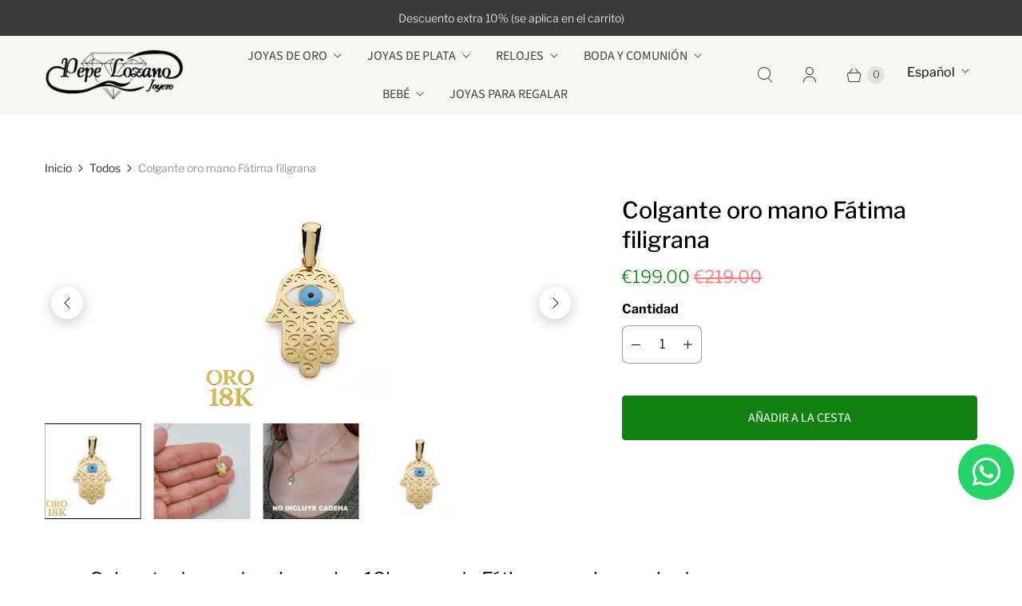

--- FILE ---
content_type: text/html; charset=utf-8
request_url: https://pepelozanojoyero.com/products/colgante-oro-mano-fatima-filigrana
body_size: 39598
content:
<!DOCTYPE html>
<html lang="es" class="no-js">

  <head>
<!-- "snippets/limespot.liquid" was not rendered, the associated app was uninstalled -->
    
<script>var _listeners=[];EventTarget.prototype.addEventListenerBase=EventTarget.prototype.addEventListener,EventTarget.prototype.addEventListener=function(e,t,p){_listeners.push({target:this,type:e,listener:t}),this.addEventListenerBase(e,t,p)},EventTarget.prototype.removeEventListeners=function(e){for(var t=0;t!=_listeners.length;t++){var r=_listeners[t],n=r.target,s=r.type,i=r.listener;n==this&&s==e&&this.removeEventListener(s,i)}};</script><script type="text/worker" id="spdnworker">onmessage=function(e){var t=new Request("https://api.speedien.com/optimize/6c53a569fd52c0675869c21fd55028c9",{redirect:"follow"});fetch(t).then(e=>e.text()).then(e=>{postMessage(e)})};</script>
<script type="text/javascript">var spdnx=new Worker("data:text/javascript;base64,"+btoa(document.getElementById("spdnworker").textContent));spdnx.onmessage=function(t){var e=document.createElement("script");e.type="text/javascript",e.textContent=t.data,document.head.appendChild(e)},spdnx.postMessage("init");</script>
<script type="text/javascript" data-spdn="1">
const observer=new MutationObserver(mutations=>{mutations.forEach(({addedNodes})=>{addedNodes.forEach(node=>{
if(node.tagName==='SCRIPT'&&node.innerHTML.includes('asyncLoad')){node.type='text/spdnscript'}
if(node.nodeType===1&&node.tagName==='SCRIPT'&&node.innerHTML.includes('hotjar')){node.type='text/spdnscript'}
if(node.nodeType===1&&node.tagName==='SCRIPT'&&node.innerHTML.includes('xklaviyo')){node.type='text/spdnscript'}
if(node.nodeType===1&&node.tagName==='SCRIPT'&&node.innerHTML.includes('recaptcha')){node.type='text/spdnscript'}
if(node.nodeType===1&&node.tagName==='SCRIPT'&&node.src.includes('klaviyo')){node.type='text/spdnscript'}
if(node.nodeType===1&&node.tagName==='SCRIPT'&&node.innerHTML.includes('gorgias')){node.type='text/spdnscript'}
if(node.nodeType===1&&node.tagName==='SCRIPT'&&node.innerHTML.includes('facebook.net')){node.type='text/spdnscript'}
if(node.nodeType===1&&node.tagName==='SCRIPT'&&node.src.includes('gorgias')){node.type='text/spdnscript'}
if(node.nodeType===1&&node.tagName==='SCRIPT'&&node.src.includes('stripe')){node.type='text/spdnscript'}
if(node.nodeType===1&&node.tagName==='SCRIPT'&&node.src.includes('mem')){node.type='text/spdnscript'}
if(node.nodeType===1&&node.tagName==='SCRIPT'&&node.src.includes('privy')){node.type='text/spdnscript'}
if(node.nodeType===1&&node.tagName==='SCRIPT'&&node.src.includes('incart')){node.type='text/spdnscript'}
if(node.nodeType===1&&node.tagName==='SCRIPT'&&node.src.includes('webui')){node.type='text/spdnscript'}
 if(node.nodeType===1&&node.tagName==='SCRIPT'&&node.innerHTML.includes('gtag')){node.type='text/spdnscript'}
if(node.nodeType===1&&node.tagName==='SCRIPT'&&node.innerHTML.includes('tagmanager')){node.type='text/spdnscript'}
if(node.nodeType===1&&node.tagName==='SCRIPT'&&node.innerHTML.includes('gtm')){node.type='text/spdnscript'}
if(node.nodeType===1&&node.tagName==='SCRIPT'&&node.src.includes('googlet')){node.type='text/spdnscript'}
if(node.tagName==='SCRIPT'&&node.className=='analytics'){node.type='text/spdnscript'}  })})})
var ua = navigator.userAgent.toLowerCase();if ((ua.indexOf('chrome') > -1 || ua.indexOf('firefox') > -1) && window.location.href.indexOf("no-optimization") === -1 && window.location.href.indexOf("cart") === -1) {observer.observe(document.documentElement,{childList:true,subtree:true})}</script> 
<!-- Biblioteca de iconos botón whatsapp -->
<link rel="stylesheet" href="https://cdnjs.cloudflare.com/ajax/libs/font-awesome/5.15.3/css/all.min.css" />



  <script>
    window.Store = window.Store || {};
    window.Store.id = 9201877072;
  </script>
  

<!-- Google Tag Manager -->
<script>(function(w,d,s,l,i){w[l]=w[l]||[];w[l].push({'gtm.start':
new Date().getTime(),event:'gtm.js'});var f=d.getElementsByTagName(s)[0],
j=d.createElement(s),dl=l!='dataLayer'?'&l='+l:'';j.async=true;j.src=
'https://www.googletagmanager.com/gtm.js?id='+i+dl;f.parentNode.insertBefore(j,f);
})(window,document,'script','dataLayer','GTM-54GN5WZ');</script>
<!-- End Google Tag Manager -->
<!-- Google Adwords -->
<script async src="https://www.googletagmanager.com/gtag/js?id=AW-747628180"></script>
<script>
  window.dataLayer = window.dataLayer || [];
  function gtag(){dataLayer.push(arguments);}
  gtag('js', new Date());

  gtag('config', 'AW-747628180');
</script>
<!-- Google Adwords -->
<script type="application/ld+json">
{
  "@context": "https://schema.org",
  "@type": "Organization",
  "name": "Pepe Lozano Joyeros",
  "alternateName": "Joyería Online Pepe Lozano",
  "url": "https://pepelozanojoyero.com/",
  "logo": "https://cdn.shopify.com/s/files/1/0092/0187/7072/files/logo_transparente_peq_a9d327db-199c-47d2-af29-5e099aff2c32_280x@2x.png?v=1656711820",
    "sameAs": [
    "https://www.facebook.com/Joyeriapepelozano/",
    "https://www.instagram.com/joyeria_pepe_lozano"
  ],
  "contactPoint": {
    "@type": "ContactPoint",
    "telephone": "961750232",
    "contactType": "customer service",
    "contactOption": "TollFree",
    "areaServed": "ES",
    "availableLanguage": "es"
  }
}</script>
<script type="application/ld+json">
{
  "@context": "https://schema.org",
  "@type": "LocalBusiness",
  "name": "Pepe Lozano Joyeros",
  "url": "https://pepelozanojoyero.com/",
  "image": "https://cdn.shopify.com/s/files/1/0092/0187/7072/files/logo_transparente_peq_a9d327db-199c-47d2-af29-5e099aff2c32_280x@2x.png?v=1656711820",
  "telephone":"961750232",
  "address": {
    "@type": "PostalAddress",
    "streetAddress": "Carrer Sant Antoni, 1",
    "addressLocality": "Alginet",
    "addressRegion": "Valencia",
    "postalCode": "46230",
    "addressCountry": "España"
  }
}
</script>
    <meta charset="utf-8">
    <meta http-equiv="cleartype" content="on">
    <meta name="robots" content="index,follow">

    
    <title>Colgante oro mano Fátima filigrana - Joyeria Pepe Lozano</title>

    
      <meta name="description" content="Colgante de oro de primera ley 18k mano de Fátima con ojo y grabados. Paga en 3 cuotas sin intereses."/>
    

    

<meta name="author" content="Joyeria Pepe Lozano">
<meta property="og:url" content="https://pepelozanojoyero.com/products/colgante-oro-mano-fatima-filigrana">
<meta property="og:site_name" content="Joyeria Pepe Lozano">




  <meta property="og:type" content="product">
  <meta property="og:title" content="Colgante oro mano Fátima filigrana">
  
    
      <meta property="og:image" content="https://pepelozanojoyero.com/cdn/shop/files/16573-997784_600x.jpg?v=1756731560">
      <meta property="og:image:secure_url" content="https://pepelozanojoyero.com/cdn/shop/files/16573-997784_600x.jpg?v=1756731560">
      <meta property="og:image:width" content="526">
      <meta property="og:image:height" content="526">
      <meta property="og:image:alt" content="Colgante oro de primera ley 18k mano de Fátima con ojo y grabados">
      
    
      <meta property="og:image" content="https://pepelozanojoyero.com/cdn/shop/products/20230217_172504_600x.jpg?v=1756731560">
      <meta property="og:image:secure_url" content="https://pepelozanojoyero.com/cdn/shop/products/20230217_172504_600x.jpg?v=1756731560">
      <meta property="og:image:width" content="700">
      <meta property="og:image:height" content="699">
      <meta property="og:image:alt" content="Colgante de oro de primera ley 18k mano de Fátima con ojo y grabados tamaño real">
      
    
      <meta property="og:image" content="https://pepelozanojoyero.com/cdn/shop/files/IMG-20250902-WA0065-2_1_1_600x.jpg?v=1756846977">
      <meta property="og:image:secure_url" content="https://pepelozanojoyero.com/cdn/shop/files/IMG-20250902-WA0065-2_1_1_600x.jpg?v=1756846977">
      <meta property="og:image:width" content="900">
      <meta property="og:image:height" content="900">
      <meta property="og:image:alt" content="Colgante de oro de primera ley 18k mano de Fátima con ojo y grabados CHICA">
      
    
  
  <meta property="product:price:amount" content="199.00">
  <meta property="product:price:currency" content="EUR">



  <meta property="og:description" content="Colgante de oro de primera ley 18k mano de Fátima con ojo y grabados. Paga en 3 cuotas sin intereses.">




<meta name="twitter:card" content="summary">

  <meta name="twitter:title" content="Colgante oro mano Fátima filigrana">
  <meta name="twitter:description" content="Colgante de oro de primera ley 18k mano de Fátima con ojo y grabados
NO INCLUYE CADENA
IMPORTANTE: ANTES DE PEDIRLO ASEGÚRATE DE COMPROBAR EL TAMAÑO, las medidas exactas se indican en la descripción del producto. Las fotos son orientativas y en cada dispositivo se pueden ver más grandes o más pequeñas según el tamaño de la pantalla.
Tamaño: 17x13mm.
 Envío estándar 48/72h incluido. Fabricado en España. Todas nuestras joyas se envían con garantía de autenticidad.   ¡Mira todas nuestras cadenas de oro aquí!
Para tu total satisfacción tienes 15 días para realizar cambios o devoluciones.">
  <meta name="twitter:image:width" content="240">
  <meta name="twitter:image:height" content="240">
  <meta name="twitter:image" content="https://pepelozanojoyero.com/cdn/shop/files/16573-997784_240x.jpg?v=1756731560">
  <meta name="twitter:image:alt" content="Colgante oro de primera ley 18k mano de Fátima con ojo y grabados">



    
    


    
    <!-- Mobile Specific Metas -->
    <meta name="HandheldFriendly" content="True">
    <meta name="MobileOptimized" content="320">
    <meta name="viewport" content="width=device-width,initial-scale=1">
    <meta name="theme-color" content="#ffffff">

    <!-- Preconnect Domains -->
    <link rel="preconnect" href="https://cdn.shopify.com" crossorigin>
    <link rel="preconnect" href="https://fonts.shopify.com" crossorigin>
    <link rel="preconnect" href="https://monorail-edge.shopifysvc.com">

    <!-- Preload Assets -->
    <link rel="preload" href="//pepelozanojoyero.com/cdn/shop/t/75/assets/theme.css?v=105655360048217162911762354943" as="style">
    <link rel="preload" href="//pepelozanojoyero.com/cdn/shop/t/75/assets/retina.js?v=67580412032412614451749537067" as="script">

    <!-- Stylesheets for Retina-->
    <link href="//pepelozanojoyero.com/cdn/shop/t/75/assets/theme.css?v=105655360048217162911762354943" rel="stylesheet" type="text/css" media="all" />

    
      <link rel="shortcut icon" type="image/x-icon" href="//pepelozanojoyero.com/cdn/shop/files/favicon_8e85799f-4a42-44c7-b96a-1190f2d9807c_180x180.png?v=1614735760">
      <link rel="apple-touch-icon" href="//pepelozanojoyero.com/cdn/shop/files/favicon_8e85799f-4a42-44c7-b96a-1190f2d9807c_180x180.png?v=1614735760"/>
      <link rel="apple-touch-icon" sizes="72x72" href="//pepelozanojoyero.com/cdn/shop/files/favicon_8e85799f-4a42-44c7-b96a-1190f2d9807c_72x72.png?v=1614735760"/>
      <link rel="apple-touch-icon" sizes="114x114" href="//pepelozanojoyero.com/cdn/shop/files/favicon_8e85799f-4a42-44c7-b96a-1190f2d9807c_114x114.png?v=1614735760"/>
      <link rel="apple-touch-icon" sizes="180x180" href="//pepelozanojoyero.com/cdn/shop/files/favicon_8e85799f-4a42-44c7-b96a-1190f2d9807c_180x180.png?v=1614735760"/>
      <link rel="apple-touch-icon" sizes="228x228" href="//pepelozanojoyero.com/cdn/shop/files/favicon_8e85799f-4a42-44c7-b96a-1190f2d9807c_228x228.png?v=1614735760"/>
    

    <link rel="canonical" href="https://pepelozanojoyero.com/products/colgante-oro-mano-fatima-filigrana"/>
    <!-- Hotjar Tracking Code for Pepe Lozano Joyero - Shopify -->
<script>
    (function(h,o,t,j,a,r){
        h.hj=h.hj||function(){(h.hj.q=h.hj.q||[]).push(arguments)};
        h._hjSettings={hjid:5294623,hjsv:6};
        a=o.getElementsByTagName('head')[0];
        r=o.createElement('script');r.async=1;
        r.src=t+h._hjSettings.hjid+j+h._hjSettings.hjsv;
        a.appendChild(r);
    })(window,document,'https://static.hotjar.com/c/hotjar-','.js?sv=');
</script>
    

    

    
    <script>
      window.PXUTheme = window.PXUTheme || {};
      window.PXUTheme.version = '7.1.0';
      window.PXUTheme.name = 'Retina';
    </script>
    


    <script>
      
window.PXUTheme = window.PXUTheme || {};


window.PXUTheme.routes = window.PXUTheme.routes || {};
window.PXUTheme.routes.root_url = "/";
window.PXUTheme.routes.cart_url = "/cart";
window.PXUTheme.routes.search_url = "/search";
window.PXUTheme.routes.predictive_search_url = "/search/suggest";
window.PXUTheme.routes.product_recommendations_url = "/recommendations/products";


window.PXUTheme.theme_settings = {};

window.PXUTheme.theme_settings.current_locale = "es";
window.PXUTheme.theme_settings.shop_url = "https://pepelozanojoyero.com";


window.PXUTheme.theme_settings.cart_action_type = "ajax";
window.PXUTheme.theme_settings.shipping_calculator = false;


window.PXUTheme.theme_settings.newsletter_popup = true;
window.PXUTheme.theme_settings.newsletter_popup_days = "2";
window.PXUTheme.theme_settings.newsletter_popup_mobile = true;
window.PXUTheme.theme_settings.newsletter_popup_seconds = 10;


window.PXUTheme.theme_settings.enable_autocomplete = true;


window.PXUTheme.theme_settings.free_text = "Free";
window.PXUTheme.theme_settings.sold_out_options = "selectable";
window.PXUTheme.theme_settings.select_first_available_variant = false;
window.PXUTheme.theme_settings.notify_me_form = true;
window.PXUTheme.theme_settings.show_secondary_media = true;


window.PXUTheme.theme_settings.display_inventory_left = true;
window.PXUTheme.theme_settings.inventory_threshold = 2;
window.PXUTheme.theme_settings.limit_quantity = true;


window.PXUTheme.translation = {};


window.PXUTheme.translation.newsletter_success_text = "¡Gracias por unirte a nuestra lista de correo!";


window.PXUTheme.translation.contact_field_email = "";


window.PXUTheme.translation.menu = "Menú";


window.PXUTheme.translation.search = "Buscar";
window.PXUTheme.translation.all_results = "Ver todos los resultados";


window.PXUTheme.translation.agree_to_terms_warning = "Usted debe estar de acuerdo con los términos y condiciones de pago y envío.";
window.PXUTheme.translation.cart_discount = "Descuento";
window.PXUTheme.translation.edit_cart = "Editar carrito";
window.PXUTheme.translation.add_to_cart = "Añadir a la cesta";
window.PXUTheme.translation.add_to_cart_success = "Translation missing: es.layout.general.add_to_cart_success";
window.PXUTheme.translation.agree_to_terms_html = "Estoy de acuerdo con los Términos y condiciones";
window.PXUTheme.translation.checkout = "Terminar pedido";
window.PXUTheme.translation.or = "Translation missing: es.layout.general.or";
window.PXUTheme.translation.continue_shopping = "Seguir comprado";
window.PXUTheme.translation.empty_cart = "Tu carrito está vacío";
window.PXUTheme.translation.cart_total = "Total";
window.PXUTheme.translation.subtotal = "Subtotal";
window.PXUTheme.translation.cart_notes = "Nota";
window.PXUTheme.translation.no_shipping_destination = "No enviamos a este destino.";
window.PXUTheme.translation.additional_rate = "Hay una tarifa de envío disponible para";
window.PXUTheme.translation.additional_rate_at = "en";
window.PXUTheme.translation.additional_rates_part_1 = "Hay";
window.PXUTheme.translation.additional_rates_part_2 = "tarifas de envío disponibles para";
window.PXUTheme.translation.additional_rates_part_3 = "empezando por";



window.PXUTheme.translation.product_add_to_cart_success = "Adicional";
window.PXUTheme.translation.product_add_to_cart = "Añadir a la cesta";
window.PXUTheme.translation.product_notify_form_email = "Introduce tu dirección de correo electrónico...";
window.PXUTheme.translation.product_notify_form_send = "Enviar";
window.PXUTheme.translation.items_left_count_one = "unidad en stock";
window.PXUTheme.translation.items_left_count_other = "unidades en stock";
window.PXUTheme.translation.product_sold_out = "Agotado";
window.PXUTheme.translation.product_unavailable = "No disponible";
window.PXUTheme.translation.product_notify_form_success = "¡Gracias! ¡Te avisaremos cuando el producto esté disponible!";
window.PXUTheme.translation.product_from = "desde";



window.PXUTheme.media_queries = {};
window.PXUTheme.media_queries.small = window.matchMedia( "(max-width: 480px)" );
window.PXUTheme.media_queries.medium = window.matchMedia( "(max-width: 798px)" );
window.PXUTheme.media_queries.large = window.matchMedia( "(min-width: 799px)" );
window.PXUTheme.media_queries.larger = window.matchMedia( "(min-width: 960px)" );
window.PXUTheme.media_queries.xlarge = window.matchMedia( "(min-width: 1200px)" );
window.PXUTheme.media_queries.ie10 = window.matchMedia( "all and (-ms-high-contrast: none), (-ms-high-contrast: active)" );
window.PXUTheme.media_queries.tablet = window.matchMedia( "only screen and (min-width: 799px) and (max-width: 1024px)" );


window.PXUTheme.device = {};
window.PXUTheme.device.hasTouch = window.matchMedia("(any-pointer: coarse)");
window.PXUTheme.device.hasMouse = window.matchMedia("(any-pointer: fine)");


window.PXUTheme.currency = {};


window.PXUTheme.currency.shop_currency = "EUR";
window.PXUTheme.currency.default_currency = "EUR";
window.PXUTheme.currency.display_format = "money_format";
window.PXUTheme.currency.money_format = "€{{amount}}";
window.PXUTheme.currency.money_format_no_currency = "€{{amount}}";
window.PXUTheme.currency.money_format_currency = "€{{amount}} EUR";
window.PXUTheme.currency.native_multi_currency = false;
window.PXUTheme.currency.iso_code = "EUR";
window.PXUTheme.currency.symbol = "€";
window.PXUTheme.currency.shipping_calculator = false;
    </script>

    <script src="//pepelozanojoyero.com/cdn/shop/t/75/assets/retina.js?v=67580412032412614451749537067" defer></script>

    <script>window.performance && window.performance.mark && window.performance.mark('shopify.content_for_header.start');</script><meta name="google-site-verification" content="v1NXDncaDLM-9pVuUzwAiqHSjGdxqX82_gp2Y5lV5mE">
<meta name="facebook-domain-verification" content="0pg4kcorqnnnol9411c2swya7g5q4k">
<meta name="facebook-domain-verification" content="hxesjyfe8ano1bkxjrkemuvc3vsck9">
<meta id="shopify-digital-wallet" name="shopify-digital-wallet" content="/9201877072/digital_wallets/dialog">
<meta name="shopify-checkout-api-token" content="4b3f4df05e4d41d85469d07f5025894f">
<meta id="in-context-paypal-metadata" data-shop-id="9201877072" data-venmo-supported="false" data-environment="production" data-locale="es_ES" data-paypal-v4="true" data-currency="EUR">
<link rel="alternate" hreflang="x-default" href="https://pepelozanojoyero.com/products/colgante-oro-mano-fatima-filigrana">
<link rel="alternate" hreflang="es" href="https://pepelozanojoyero.com/products/colgante-oro-mano-fatima-filigrana">
<link rel="alternate" hreflang="en" href="https://pepelozanojoyero.com/en/products/gold-filigree-hand-of-fatima-pendant">
<link rel="alternate" hreflang="pt" href="https://pepelozanojoyero.com/pt/products/pendente-mao-de-fatima-em-filigrana-em-ouro">
<link rel="alternate" type="application/json+oembed" href="https://pepelozanojoyero.com/products/colgante-oro-mano-fatima-filigrana.oembed">
<script async="async" src="/checkouts/internal/preloads.js?locale=es-ES"></script>
<link rel="preconnect" href="https://shop.app" crossorigin="anonymous">
<script async="async" src="https://shop.app/checkouts/internal/preloads.js?locale=es-ES&shop_id=9201877072" crossorigin="anonymous"></script>
<script id="apple-pay-shop-capabilities" type="application/json">{"shopId":9201877072,"countryCode":"ES","currencyCode":"EUR","merchantCapabilities":["supports3DS"],"merchantId":"gid:\/\/shopify\/Shop\/9201877072","merchantName":"Joyeria Pepe Lozano","requiredBillingContactFields":["postalAddress","email","phone"],"requiredShippingContactFields":["postalAddress","email","phone"],"shippingType":"shipping","supportedNetworks":["visa","maestro","masterCard","amex"],"total":{"type":"pending","label":"Joyeria Pepe Lozano","amount":"1.00"},"shopifyPaymentsEnabled":true,"supportsSubscriptions":true}</script>
<script id="shopify-features" type="application/json">{"accessToken":"4b3f4df05e4d41d85469d07f5025894f","betas":["rich-media-storefront-analytics"],"domain":"pepelozanojoyero.com","predictiveSearch":true,"shopId":9201877072,"locale":"es"}</script>
<script>var Shopify = Shopify || {};
Shopify.shop = "joyeria-pepe-lozano.myshopify.com";
Shopify.locale = "es";
Shopify.currency = {"active":"EUR","rate":"1.0"};
Shopify.country = "ES";
Shopify.theme = {"name":"NUEVA HOME BIGSEO","id":184955699540,"schema_name":"Retina","schema_version":"7.1.0","theme_store_id":null,"role":"main"};
Shopify.theme.handle = "null";
Shopify.theme.style = {"id":null,"handle":null};
Shopify.cdnHost = "pepelozanojoyero.com/cdn";
Shopify.routes = Shopify.routes || {};
Shopify.routes.root = "/";</script>
<script type="module">!function(o){(o.Shopify=o.Shopify||{}).modules=!0}(window);</script>
<script>!function(o){function n(){var o=[];function n(){o.push(Array.prototype.slice.apply(arguments))}return n.q=o,n}var t=o.Shopify=o.Shopify||{};t.loadFeatures=n(),t.autoloadFeatures=n()}(window);</script>
<script>
  window.ShopifyPay = window.ShopifyPay || {};
  window.ShopifyPay.apiHost = "shop.app\/pay";
  window.ShopifyPay.redirectState = null;
</script>
<script id="shop-js-analytics" type="application/json">{"pageType":"product"}</script>
<script defer="defer" async type="module" src="//pepelozanojoyero.com/cdn/shopifycloud/shop-js/modules/v2/client.init-shop-cart-sync_2Gr3Q33f.es.esm.js"></script>
<script defer="defer" async type="module" src="//pepelozanojoyero.com/cdn/shopifycloud/shop-js/modules/v2/chunk.common_noJfOIa7.esm.js"></script>
<script defer="defer" async type="module" src="//pepelozanojoyero.com/cdn/shopifycloud/shop-js/modules/v2/chunk.modal_Deo2FJQo.esm.js"></script>
<script type="module">
  await import("//pepelozanojoyero.com/cdn/shopifycloud/shop-js/modules/v2/client.init-shop-cart-sync_2Gr3Q33f.es.esm.js");
await import("//pepelozanojoyero.com/cdn/shopifycloud/shop-js/modules/v2/chunk.common_noJfOIa7.esm.js");
await import("//pepelozanojoyero.com/cdn/shopifycloud/shop-js/modules/v2/chunk.modal_Deo2FJQo.esm.js");

  window.Shopify.SignInWithShop?.initShopCartSync?.({"fedCMEnabled":true,"windoidEnabled":true});

</script>
<script>
  window.Shopify = window.Shopify || {};
  if (!window.Shopify.featureAssets) window.Shopify.featureAssets = {};
  window.Shopify.featureAssets['shop-js'] = {"shop-cart-sync":["modules/v2/client.shop-cart-sync_CLKquFP5.es.esm.js","modules/v2/chunk.common_noJfOIa7.esm.js","modules/v2/chunk.modal_Deo2FJQo.esm.js"],"init-fed-cm":["modules/v2/client.init-fed-cm_UIHl99eI.es.esm.js","modules/v2/chunk.common_noJfOIa7.esm.js","modules/v2/chunk.modal_Deo2FJQo.esm.js"],"shop-cash-offers":["modules/v2/client.shop-cash-offers_CmfU17z0.es.esm.js","modules/v2/chunk.common_noJfOIa7.esm.js","modules/v2/chunk.modal_Deo2FJQo.esm.js"],"shop-login-button":["modules/v2/client.shop-login-button_TNcmr2ON.es.esm.js","modules/v2/chunk.common_noJfOIa7.esm.js","modules/v2/chunk.modal_Deo2FJQo.esm.js"],"pay-button":["modules/v2/client.pay-button_Bev6HBFS.es.esm.js","modules/v2/chunk.common_noJfOIa7.esm.js","modules/v2/chunk.modal_Deo2FJQo.esm.js"],"shop-button":["modules/v2/client.shop-button_D1FAYBb2.es.esm.js","modules/v2/chunk.common_noJfOIa7.esm.js","modules/v2/chunk.modal_Deo2FJQo.esm.js"],"avatar":["modules/v2/client.avatar_BTnouDA3.es.esm.js"],"init-windoid":["modules/v2/client.init-windoid_DEZXpPDW.es.esm.js","modules/v2/chunk.common_noJfOIa7.esm.js","modules/v2/chunk.modal_Deo2FJQo.esm.js"],"init-shop-for-new-customer-accounts":["modules/v2/client.init-shop-for-new-customer-accounts_BplbpZyb.es.esm.js","modules/v2/client.shop-login-button_TNcmr2ON.es.esm.js","modules/v2/chunk.common_noJfOIa7.esm.js","modules/v2/chunk.modal_Deo2FJQo.esm.js"],"init-shop-email-lookup-coordinator":["modules/v2/client.init-shop-email-lookup-coordinator_HqkMc84a.es.esm.js","modules/v2/chunk.common_noJfOIa7.esm.js","modules/v2/chunk.modal_Deo2FJQo.esm.js"],"init-shop-cart-sync":["modules/v2/client.init-shop-cart-sync_2Gr3Q33f.es.esm.js","modules/v2/chunk.common_noJfOIa7.esm.js","modules/v2/chunk.modal_Deo2FJQo.esm.js"],"shop-toast-manager":["modules/v2/client.shop-toast-manager_SugAQS8a.es.esm.js","modules/v2/chunk.common_noJfOIa7.esm.js","modules/v2/chunk.modal_Deo2FJQo.esm.js"],"init-customer-accounts":["modules/v2/client.init-customer-accounts_fxIyJgvX.es.esm.js","modules/v2/client.shop-login-button_TNcmr2ON.es.esm.js","modules/v2/chunk.common_noJfOIa7.esm.js","modules/v2/chunk.modal_Deo2FJQo.esm.js"],"init-customer-accounts-sign-up":["modules/v2/client.init-customer-accounts-sign-up_DnItKKRk.es.esm.js","modules/v2/client.shop-login-button_TNcmr2ON.es.esm.js","modules/v2/chunk.common_noJfOIa7.esm.js","modules/v2/chunk.modal_Deo2FJQo.esm.js"],"shop-follow-button":["modules/v2/client.shop-follow-button_Bfwbpk3m.es.esm.js","modules/v2/chunk.common_noJfOIa7.esm.js","modules/v2/chunk.modal_Deo2FJQo.esm.js"],"checkout-modal":["modules/v2/client.checkout-modal_BA6xEtNy.es.esm.js","modules/v2/chunk.common_noJfOIa7.esm.js","modules/v2/chunk.modal_Deo2FJQo.esm.js"],"shop-login":["modules/v2/client.shop-login_D2RP8Rbe.es.esm.js","modules/v2/chunk.common_noJfOIa7.esm.js","modules/v2/chunk.modal_Deo2FJQo.esm.js"],"lead-capture":["modules/v2/client.lead-capture_Dq1M6aah.es.esm.js","modules/v2/chunk.common_noJfOIa7.esm.js","modules/v2/chunk.modal_Deo2FJQo.esm.js"],"payment-terms":["modules/v2/client.payment-terms_DYWUeaxY.es.esm.js","modules/v2/chunk.common_noJfOIa7.esm.js","modules/v2/chunk.modal_Deo2FJQo.esm.js"]};
</script>
<script>(function() {
  var isLoaded = false;
  function asyncLoad() {
    if (isLoaded) return;
    isLoaded = true;
    var urls = ["https:\/\/cdn.grw.reputon.com\/assets\/widget.js?shop=joyeria-pepe-lozano.myshopify.com","https:\/\/cdn.nfcube.com\/instafeed-1ac570f6b20f973bce2ace7c12329fe5.js?shop=joyeria-pepe-lozano.myshopify.com"];
    for (var i = 0; i < urls.length; i++) {
      var s = document.createElement('script');
      s.type = 'text/javascript';
      s.async = true;
      s.src = urls[i];
      var x = document.getElementsByTagName('script')[0];
      x.parentNode.insertBefore(s, x);
    }
  };
  if(window.attachEvent) {
    window.attachEvent('onload', asyncLoad);
  } else {
    window.addEventListener('load', asyncLoad, false);
  }
})();</script>
<script id="__st">var __st={"a":9201877072,"offset":3600,"reqid":"58814333-2dd2-4ed1-b523-55394676f824-1769066323","pageurl":"pepelozanojoyero.com\/products\/colgante-oro-mano-fatima-filigrana","u":"c3200a44266d","p":"product","rtyp":"product","rid":7658724163841};</script>
<script>window.ShopifyPaypalV4VisibilityTracking = true;</script>
<script id="captcha-bootstrap">!function(){'use strict';const t='contact',e='account',n='new_comment',o=[[t,t],['blogs',n],['comments',n],[t,'customer']],c=[[e,'customer_login'],[e,'guest_login'],[e,'recover_customer_password'],[e,'create_customer']],r=t=>t.map((([t,e])=>`form[action*='/${t}']:not([data-nocaptcha='true']) input[name='form_type'][value='${e}']`)).join(','),a=t=>()=>t?[...document.querySelectorAll(t)].map((t=>t.form)):[];function s(){const t=[...o],e=r(t);return a(e)}const i='password',u='form_key',d=['recaptcha-v3-token','g-recaptcha-response','h-captcha-response',i],f=()=>{try{return window.sessionStorage}catch{return}},m='__shopify_v',_=t=>t.elements[u];function p(t,e,n=!1){try{const o=window.sessionStorage,c=JSON.parse(o.getItem(e)),{data:r}=function(t){const{data:e,action:n}=t;return t[m]||n?{data:e,action:n}:{data:t,action:n}}(c);for(const[e,n]of Object.entries(r))t.elements[e]&&(t.elements[e].value=n);n&&o.removeItem(e)}catch(o){console.error('form repopulation failed',{error:o})}}const l='form_type',E='cptcha';function T(t){t.dataset[E]=!0}const w=window,h=w.document,L='Shopify',v='ce_forms',y='captcha';let A=!1;((t,e)=>{const n=(g='f06e6c50-85a8-45c8-87d0-21a2b65856fe',I='https://cdn.shopify.com/shopifycloud/storefront-forms-hcaptcha/ce_storefront_forms_captcha_hcaptcha.v1.5.2.iife.js',D={infoText:'Protegido por hCaptcha',privacyText:'Privacidad',termsText:'Términos'},(t,e,n)=>{const o=w[L][v],c=o.bindForm;if(c)return c(t,g,e,D).then(n);var r;o.q.push([[t,g,e,D],n]),r=I,A||(h.body.append(Object.assign(h.createElement('script'),{id:'captcha-provider',async:!0,src:r})),A=!0)});var g,I,D;w[L]=w[L]||{},w[L][v]=w[L][v]||{},w[L][v].q=[],w[L][y]=w[L][y]||{},w[L][y].protect=function(t,e){n(t,void 0,e),T(t)},Object.freeze(w[L][y]),function(t,e,n,w,h,L){const[v,y,A,g]=function(t,e,n){const i=e?o:[],u=t?c:[],d=[...i,...u],f=r(d),m=r(i),_=r(d.filter((([t,e])=>n.includes(e))));return[a(f),a(m),a(_),s()]}(w,h,L),I=t=>{const e=t.target;return e instanceof HTMLFormElement?e:e&&e.form},D=t=>v().includes(t);t.addEventListener('submit',(t=>{const e=I(t);if(!e)return;const n=D(e)&&!e.dataset.hcaptchaBound&&!e.dataset.recaptchaBound,o=_(e),c=g().includes(e)&&(!o||!o.value);(n||c)&&t.preventDefault(),c&&!n&&(function(t){try{if(!f())return;!function(t){const e=f();if(!e)return;const n=_(t);if(!n)return;const o=n.value;o&&e.removeItem(o)}(t);const e=Array.from(Array(32),(()=>Math.random().toString(36)[2])).join('');!function(t,e){_(t)||t.append(Object.assign(document.createElement('input'),{type:'hidden',name:u})),t.elements[u].value=e}(t,e),function(t,e){const n=f();if(!n)return;const o=[...t.querySelectorAll(`input[type='${i}']`)].map((({name:t})=>t)),c=[...d,...o],r={};for(const[a,s]of new FormData(t).entries())c.includes(a)||(r[a]=s);n.setItem(e,JSON.stringify({[m]:1,action:t.action,data:r}))}(t,e)}catch(e){console.error('failed to persist form',e)}}(e),e.submit())}));const S=(t,e)=>{t&&!t.dataset[E]&&(n(t,e.some((e=>e===t))),T(t))};for(const o of['focusin','change'])t.addEventListener(o,(t=>{const e=I(t);D(e)&&S(e,y())}));const B=e.get('form_key'),M=e.get(l),P=B&&M;t.addEventListener('DOMContentLoaded',(()=>{const t=y();if(P)for(const e of t)e.elements[l].value===M&&p(e,B);[...new Set([...A(),...v().filter((t=>'true'===t.dataset.shopifyCaptcha))])].forEach((e=>S(e,t)))}))}(h,new URLSearchParams(w.location.search),n,t,e,['guest_login'])})(!0,!0)}();</script>
<script integrity="sha256-4kQ18oKyAcykRKYeNunJcIwy7WH5gtpwJnB7kiuLZ1E=" data-source-attribution="shopify.loadfeatures" defer="defer" src="//pepelozanojoyero.com/cdn/shopifycloud/storefront/assets/storefront/load_feature-a0a9edcb.js" crossorigin="anonymous"></script>
<script crossorigin="anonymous" defer="defer" src="//pepelozanojoyero.com/cdn/shopifycloud/storefront/assets/shopify_pay/storefront-65b4c6d7.js?v=20250812"></script>
<script data-source-attribution="shopify.dynamic_checkout.dynamic.init">var Shopify=Shopify||{};Shopify.PaymentButton=Shopify.PaymentButton||{isStorefrontPortableWallets:!0,init:function(){window.Shopify.PaymentButton.init=function(){};var t=document.createElement("script");t.src="https://pepelozanojoyero.com/cdn/shopifycloud/portable-wallets/latest/portable-wallets.es.js",t.type="module",document.head.appendChild(t)}};
</script>
<script data-source-attribution="shopify.dynamic_checkout.buyer_consent">
  function portableWalletsHideBuyerConsent(e){var t=document.getElementById("shopify-buyer-consent"),n=document.getElementById("shopify-subscription-policy-button");t&&n&&(t.classList.add("hidden"),t.setAttribute("aria-hidden","true"),n.removeEventListener("click",e))}function portableWalletsShowBuyerConsent(e){var t=document.getElementById("shopify-buyer-consent"),n=document.getElementById("shopify-subscription-policy-button");t&&n&&(t.classList.remove("hidden"),t.removeAttribute("aria-hidden"),n.addEventListener("click",e))}window.Shopify?.PaymentButton&&(window.Shopify.PaymentButton.hideBuyerConsent=portableWalletsHideBuyerConsent,window.Shopify.PaymentButton.showBuyerConsent=portableWalletsShowBuyerConsent);
</script>
<script data-source-attribution="shopify.dynamic_checkout.cart.bootstrap">document.addEventListener("DOMContentLoaded",(function(){function t(){return document.querySelector("shopify-accelerated-checkout-cart, shopify-accelerated-checkout")}if(t())Shopify.PaymentButton.init();else{new MutationObserver((function(e,n){t()&&(Shopify.PaymentButton.init(),n.disconnect())})).observe(document.body,{childList:!0,subtree:!0})}}));
</script>
<script id='scb4127' type='text/javascript' async='' src='https://pepelozanojoyero.com/cdn/shopifycloud/privacy-banner/storefront-banner.js'></script><link id="shopify-accelerated-checkout-styles" rel="stylesheet" media="screen" href="https://pepelozanojoyero.com/cdn/shopifycloud/portable-wallets/latest/accelerated-checkout-backwards-compat.css" crossorigin="anonymous">
<style id="shopify-accelerated-checkout-cart">
        #shopify-buyer-consent {
  margin-top: 1em;
  display: inline-block;
  width: 100%;
}

#shopify-buyer-consent.hidden {
  display: none;
}

#shopify-subscription-policy-button {
  background: none;
  border: none;
  padding: 0;
  text-decoration: underline;
  font-size: inherit;
  cursor: pointer;
}

#shopify-subscription-policy-button::before {
  box-shadow: none;
}

      </style>

<script>window.performance && window.performance.mark && window.performance.mark('shopify.content_for_header.end');</script>

    <script>
      document.documentElement.className=document.documentElement.className.replace(/\bno-js\b/,'js');
      if(window.Shopify&&window.Shopify.designMode)document.documentElement.className+=' in-theme-editor';
    </script>
  <img alt="icon" id="svgicon" width="1400" height="1400" style="pointer-events: none; position: absolute; top: 0; left: 0; width: 99vw; height: 99vh; max-width: 99vw; max-height: 99vh;"  src="[data-uri]" loading="eager">
  <link href="https://cdn.aitaca.io/widget-measurement-v3/latest/styles.css" rel="stylesheet">
  <!-- BEGIN app block: shopify://apps/uploadly-file-upload/blocks/app-embed/d91e9a53-de3d-49df-b7a1-ac8a15b213e5 -->
  <script>
    window.ph_product_collections = `Colgante Oro Mujer,Colgantes de Oro,Joyas de Oro,`;

    window.ph_product_collections_id = `389059739905,130411724880,389020516609,`;
  </script>


<div data-ph-meta="{&quot;field_666afbf875ede023726799bf&quot;:{&quot;status&quot;:true,&quot;position&quot;:1,&quot;data&quot;:{&quot;fieldname&quot;:&quot;Adjuntar Imagen&quot;,&quot;directUpload&quot;:false,&quot;atcTitle&quot;:&quot;Sube tu archivo:&quot;,&quot;uploadButtonText&quot;:&quot;Escoger archivo&quot;,&quot;uploadButtonText2&quot;:&quot;Cambiar archivo&quot;,&quot;dialogInstructionOne&quot;:&quot;Choose an image from the list to crop or enhance it. To add more files, use the links on the left&quot;,&quot;dialogInstructionTwo&quot;:&quot;Choose an image from the list to crop or enhance it. To add more files, use the menu icon in the top left&quot;,&quot;dialogInstructionThree&quot;:&quot;If you have trouble uploading, click ⋮ in the top right, then ‘Open in Chrome’&quot;,&quot;buttonTextSize&quot;:14,&quot;buttonFontSize&quot;:14,&quot;fontStyle&quot;:&quot;Theme Font&quot;,&quot;introTitleColor&quot;:&quot;#000&quot;,&quot;buttonCol&quot;:&quot;#fff&quot;,&quot;buttonBg&quot;:&quot;#0063de&quot;,&quot;buttonTopBottomPadding&quot;:10,&quot;buttonLeftRightPadding&quot;:&quot;50&quot;,&quot;buttonBorderRadius&quot;:3,&quot;buttonWidth&quot;:&quot;Auto&quot;,&quot;buttonDialogLang&quot;:&quot;Spanish&quot;,&quot;dialogLanguage&quot;:&quot;es&quot;,&quot;opt1&quot;:true,&quot;op2&quot;:false,&quot;maximumFiles&quot;:3,&quot;minimumfiles&quot;:0,&quot;opt3&quot;:false,&quot;fopt1&quot;:true,&quot;fopt2&quot;:false,&quot;fopt3&quot;:false,&quot;pdf&quot;:false,&quot;word&quot;:false,&quot;customFile&quot;:false,&quot;fileTypes&quot;:[],&quot;buttonStatus&quot;:&quot;Disable&quot;,&quot;textFieldName&quot;:&quot;Notes:&quot;,&quot;fieldHelpText&quot;:&quot;&quot;,&quot;textFieldMaxLength&quot;:&quot;No&quot;,&quot;textFieldMaxChars&quot;:&quot;30&quot;,&quot;textFieldRequired&quot;:&quot;No&quot;,&quot;textFieldRequiredMessage&quot;:&quot;Please enter a text!&quot;,&quot;textFieldrequiredMessageButtonText&quot;:&quot;OK&quot;,&quot;fileSizeRestriction&quot;:false,&quot;fileSizeRestrictionType&quot;:&quot;minimumFileRestriction&quot;,&quot;fileSizeMinimumRestriction&quot;:&quot;2&quot;,&quot;fileSizeMaximumRestriction&quot;:&quot;4&quot;,&quot;fileSizeMinMaxMinimum&quot;:&quot;2&quot;,&quot;fileSizeMinMaxMaximum&quot;:&quot;4&quot;,&quot;no&quot;:true,&quot;yes&quot;:false,&quot;fileRequiredMessage&quot;:&quot;Please upload a file!&quot;,&quot;fileRequiredMessageButtonText&quot;:&quot;OK&quot;,&quot;allowCropping&quot;:true,&quot;croppingType&quot;:&quot;crop_free&quot;,&quot;croppingAspectRatio&quot;:&quot;3:2&quot;,&quot;allowEditing&quot;:false,&quot;editingType&quot;:&quot;optional&quot;,&quot;buttonStatus2&quot;:&quot;Disable&quot;,&quot;imageWidth&quot;:&quot;1800&quot;,&quot;imageHeight&quot;:&quot;1200&quot;,&quot;selectedUploadSources&quot;:&quot;file camera url facebook instagram gdrive gphotos dropbox nft evernote flickr onedrive box vk huddle&quot;,&quot;productCondition&quot;:{&quot;condition&quot;:&quot;&quot;,&quot;products&quot;:[&quot;Test_Bigseo&quot;],&quot;productIds&quot;:[&quot;gid:\/\/shopify\/Product\/9555540115796&quot;],&quot;collection&quot;:[],&quot;collectionIds&quot;:[],&quot;prodOpt&quot;:&quot;&quot;,&quot;prodTitleEqual&quot;:[],&quot;prodTitleContains&quot;:[],&quot;collOpt&quot;:&quot;&quot;,&quot;collectionTitleEqual&quot;:[],&quot;collectionTitleContains&quot;:[]},&quot;allVariants&quot;:true,&quot;anyConditionVariant&quot;:false,&quot;allConditionVariant&quot;:false,&quot;noneConditionVariant&quot;:false,&quot;allVariantValues&quot;:[],&quot;anyConditionCheck&quot;:false,&quot;allConditionCheck&quot;:false,&quot;showAllFields&quot;:false,&quot;thisProduct&quot;:true,&quot;thisCollection&quot;:false,&quot;ucCustomTransalations&quot;:{&quot;uploading&quot;:&quot;Uploading... Please wait.&quot;,&quot;loadingInfo&quot;:&quot;Loading info...&quot;,&quot;errors_default&quot;:&quot;Error&quot;,&quot;error_invalid_filetype&quot;:&quot;Invalid file type&quot;,&quot;errors_baddata&quot;:&quot;Incorrect value&quot;,&quot;errors_size&quot;:&quot;File too big&quot;,&quot;errors_upload&quot;:&quot;Can&#39;t upload&quot;,&quot;errors_user&quot;:&quot;Upload canceled&quot;,&quot;errors_info&quot;:&quot;Can&#39;t load info&quot;,&quot;errors_image&quot;:&quot;Only images allowed&quot;,&quot;draghere&quot;:&quot;Drop a file here&quot;,&quot;one&quot;:&quot;1 file&quot;,&quot;file_other&quot;:&quot;1 files&quot;,&quot;buttons_cancel&quot;:&quot;Cancel&quot;,&quot;buttons_remove&quot;:&quot;Remove&quot;,&quot;buttons_choose_files_one&quot;:&quot;Choose a file&quot;,&quot;buttons_choose_files_other&quot;:&quot;Choose files&quot;,&quot;buttons_choose_images_one&quot;:&quot;Choose an image&quot;,&quot;buttons_choose_images_other&quot;:&quot;Choose images&quot;,&quot;dialog_close&quot;:&quot;Close&quot;,&quot;dialog_done&quot;:&quot;Done&quot;,&quot;dialog_showFiles&quot;:&quot;Show files&quot;,&quot;dialog_tabs_names_preview&quot;:&quot;Preview&quot;,&quot;dialog_tabs_names_file&quot;:&quot;Local Files&quot;,&quot;dialog_tabs_names_url&quot;:&quot;Direct Link&quot;,&quot;dialog_tabs_names_file_drag&quot;:&quot;drag \u0026 drop\u003cbr\u003eany files&quot;,&quot;dialog_tabs_names_file_or&quot;:&quot;or&quot;,&quot;dialog_tabs_names_file_also&quot;:&quot;or choose from&quot;,&quot;dialog_tabs_names_file_button&quot;:&quot;Choose a local file&quot;,&quot;dialog_tabs_names_url_title&quot;:&quot;Files from the Web&quot;,&quot;dialog_tabs_names_url_line2&quot;:&quot;Provide the link.&quot;,&quot;dialog_tabs_names_url_input&quot;:&quot;Paste your link here...&quot;,&quot;dialog_tabs_names_url_button&quot;:&quot;Upload&quot;,&quot;dialog_tabs_names_camera_title&quot;:&quot;File from web camera&quot;,&quot;dialog_tabs_names_camera_capture&quot;:&quot;Take a photo&quot;,&quot;dialog_tabs_names_camera_mirror&quot;:&quot;Mirror&quot;,&quot;dialog_tabs_names_camera_startRecord&quot;:&quot;Record a video&quot;,&quot;dialog_tabs_names_camera_stopRecord&quot;:&quot;Stop&quot;,&quot;dialog_tabs_names_camera_retry&quot;:&quot;Request permissions again&quot;,&quot;dialog_tabs_names_camera_pleaseAllow_title&quot;:&quot;Please allow access to your camera&quot;,&quot;dialog_tabs_names_camera_pleaseAllow_text&quot;:&quot;You have been prompted to allow camera access from this site.\u003cbr\u003eIn order to take pictures with your camera you must approve this request.&quot;,&quot;notFound_title&quot;:&quot;No camera detected&quot;,&quot;notFound_text&quot;:&quot;Looks like you have no camera connected to this device.&quot;,&quot;dialog_tabs_names_preview_back&quot;:&quot;Back&quot;,&quot;dialog_tabs_names_preview_done&quot;:&quot;Add&quot;,&quot;dialog_tabs_names_preview_unknown_done&quot;:&quot;Skip preview and accept&quot;,&quot;dialog_tabs_names_preview_regular_title&quot;:&quot;Add this file?&quot;,&quot;dialog_tabs_names_preview_regular_line1&quot;:&quot;You are about to add the file above.&quot;,&quot;dialog_tabs_names_preview_regular_line2&quot;:&quot;Please confirm.&quot;,&quot;dialog_tabs_names_preview_image_title&quot;:&quot;Add this image?&quot;,&quot;dialog_tabs_names_preview_crop_title&quot;:&quot;Crop and add this image&quot;,&quot;dialog_tabs_names_preview_crop_free&quot;:&quot;free&quot;,&quot;dialog_tabs_names_preview_video_title&quot;:&quot;Add this video?&quot;,&quot;dialog_tabs_names_preview_error_default_title&quot;:&quot;Oops!&quot;,&quot;dialog_tabs_names_preview_error_default_text&quot;:&quot;Something went wrong during the upload.&quot;,&quot;dialog_tabs_names_preview_error_default_back&quot;:&quot;Please try again&quot;,&quot;dialog_tabs_names_preview_error_loadImage_text&quot;:&quot;Can&#39;t load image&quot;,&quot;dialog_tabs_names_preview_multiple_question&quot;:&quot;Add files?&quot;,&quot;dialog_tabs_names_preview_multiple_tooManyFiles&quot;:&quot;You&#39;ve chosen too many files. max is maximum.&quot;,&quot;dialog_tabs_names_preview_multiple_title&quot;:&quot;You&#39;ve chosen files.&quot;,&quot;dialog_tabs_names_preview_multiple_tooFewFiles&quot;:&quot;You&#39;ve chosen files. At least min required.&quot;,&quot;dialog_tabs_names_preview_multiple_clear&quot;:&quot;Remove all&quot;,&quot;effects_captions_blur&quot;:&quot;Blur&quot;,&quot;effects_captions_crop&quot;:&quot;Crop&quot;,&quot;effects_captions_enhance&quot;:&quot;Enhance&quot;,&quot;effects_captions_flip&quot;:&quot;Flip&quot;,&quot;effects_captions_grayscale&quot;:&quot;Grayscale&quot;,&quot;effects_captions_invert&quot;:&quot;Invert&quot;,&quot;effects_captions_mirror&quot;:&quot;Mirror&quot;,&quot;effects_captions_rotate&quot;:&quot;Rotate&quot;,&quot;effects_captions_sharp&quot;:&quot;Sharpen&quot;,&quot;effects_apply_button&quot;:&quot;Apply&quot;},&quot;fileRequiredButton&quot;:&quot;&quot;,&quot;previewStyle&quot;:&quot;tile_preview&quot;,&quot;customStyling&quot;:{&quot;container&quot;:&quot;&quot;,&quot;heading&quot;:&quot;&quot;,&quot;button&quot;:&quot;&quot;},&quot;targetingType&quot;:&quot;expert&quot;,&quot;thisProductVariants&quot;:false,&quot;selectedProducts&quot;:[{&quot;id&quot;:&quot;gid:\/\/shopify\/Product\/9555540115796&quot;,&quot;title&quot;:&quot;Test_Bigseo&quot;}],&quot;fileExtensions&quot;:[],&quot;translations&quot;:[]}}}"></div>

<script>
  try {
    window.ph_meta_fields = JSON.parse(document.querySelector('[data-ph-meta]').getAttribute('data-ph-meta'));
  } catch (err) {
    window.ph_meta_fields = {};
  }

  console.log("cli3 update v3.7");
</script>


<script>
  const uploadlyprimaryScript = document.createElement('script');
  uploadlyprimaryScript.src = "https://uploadly-cdn.com/uploadly.js";
  uploadlyprimaryScript.defer = true;

  uploadlyprimaryScript.onerror = function () {
    const fallbackScript = document.createElement('script');
    fallbackScript.src = "https://cdn.shopify.com/s/files/1/0515/2384/6340/files/uploadly.js";
    fallbackScript.defer = true;
    document.head.appendChild(fallbackScript);
  };
  document.head.appendChild(uploadlyprimaryScript);
</script>
<script async src="https://cdn.shopify.com/s/files/1/0515/2384/6340/files/uploadcarev2.js?v=1727778997"></script>




<!-- END app block --><script src="https://cdn.shopify.com/extensions/19689677-6488-4a31-adf3-fcf4359c5fd9/forms-2295/assets/shopify-forms-loader.js" type="text/javascript" defer="defer"></script>
<link href="https://monorail-edge.shopifysvc.com" rel="dns-prefetch">
<script>(function(){if ("sendBeacon" in navigator && "performance" in window) {try {var session_token_from_headers = performance.getEntriesByType('navigation')[0].serverTiming.find(x => x.name == '_s').description;} catch {var session_token_from_headers = undefined;}var session_cookie_matches = document.cookie.match(/_shopify_s=([^;]*)/);var session_token_from_cookie = session_cookie_matches && session_cookie_matches.length === 2 ? session_cookie_matches[1] : "";var session_token = session_token_from_headers || session_token_from_cookie || "";function handle_abandonment_event(e) {var entries = performance.getEntries().filter(function(entry) {return /monorail-edge.shopifysvc.com/.test(entry.name);});if (!window.abandonment_tracked && entries.length === 0) {window.abandonment_tracked = true;var currentMs = Date.now();var navigation_start = performance.timing.navigationStart;var payload = {shop_id: 9201877072,url: window.location.href,navigation_start,duration: currentMs - navigation_start,session_token,page_type: "product"};window.navigator.sendBeacon("https://monorail-edge.shopifysvc.com/v1/produce", JSON.stringify({schema_id: "online_store_buyer_site_abandonment/1.1",payload: payload,metadata: {event_created_at_ms: currentMs,event_sent_at_ms: currentMs}}));}}window.addEventListener('pagehide', handle_abandonment_event);}}());</script>
<script id="web-pixels-manager-setup">(function e(e,d,r,n,o){if(void 0===o&&(o={}),!Boolean(null===(a=null===(i=window.Shopify)||void 0===i?void 0:i.analytics)||void 0===a?void 0:a.replayQueue)){var i,a;window.Shopify=window.Shopify||{};var t=window.Shopify;t.analytics=t.analytics||{};var s=t.analytics;s.replayQueue=[],s.publish=function(e,d,r){return s.replayQueue.push([e,d,r]),!0};try{self.performance.mark("wpm:start")}catch(e){}var l=function(){var e={modern:/Edge?\/(1{2}[4-9]|1[2-9]\d|[2-9]\d{2}|\d{4,})\.\d+(\.\d+|)|Firefox\/(1{2}[4-9]|1[2-9]\d|[2-9]\d{2}|\d{4,})\.\d+(\.\d+|)|Chrom(ium|e)\/(9{2}|\d{3,})\.\d+(\.\d+|)|(Maci|X1{2}).+ Version\/(15\.\d+|(1[6-9]|[2-9]\d|\d{3,})\.\d+)([,.]\d+|)( \(\w+\)|)( Mobile\/\w+|) Safari\/|Chrome.+OPR\/(9{2}|\d{3,})\.\d+\.\d+|(CPU[ +]OS|iPhone[ +]OS|CPU[ +]iPhone|CPU IPhone OS|CPU iPad OS)[ +]+(15[._]\d+|(1[6-9]|[2-9]\d|\d{3,})[._]\d+)([._]\d+|)|Android:?[ /-](13[3-9]|1[4-9]\d|[2-9]\d{2}|\d{4,})(\.\d+|)(\.\d+|)|Android.+Firefox\/(13[5-9]|1[4-9]\d|[2-9]\d{2}|\d{4,})\.\d+(\.\d+|)|Android.+Chrom(ium|e)\/(13[3-9]|1[4-9]\d|[2-9]\d{2}|\d{4,})\.\d+(\.\d+|)|SamsungBrowser\/([2-9]\d|\d{3,})\.\d+/,legacy:/Edge?\/(1[6-9]|[2-9]\d|\d{3,})\.\d+(\.\d+|)|Firefox\/(5[4-9]|[6-9]\d|\d{3,})\.\d+(\.\d+|)|Chrom(ium|e)\/(5[1-9]|[6-9]\d|\d{3,})\.\d+(\.\d+|)([\d.]+$|.*Safari\/(?![\d.]+ Edge\/[\d.]+$))|(Maci|X1{2}).+ Version\/(10\.\d+|(1[1-9]|[2-9]\d|\d{3,})\.\d+)([,.]\d+|)( \(\w+\)|)( Mobile\/\w+|) Safari\/|Chrome.+OPR\/(3[89]|[4-9]\d|\d{3,})\.\d+\.\d+|(CPU[ +]OS|iPhone[ +]OS|CPU[ +]iPhone|CPU IPhone OS|CPU iPad OS)[ +]+(10[._]\d+|(1[1-9]|[2-9]\d|\d{3,})[._]\d+)([._]\d+|)|Android:?[ /-](13[3-9]|1[4-9]\d|[2-9]\d{2}|\d{4,})(\.\d+|)(\.\d+|)|Mobile Safari.+OPR\/([89]\d|\d{3,})\.\d+\.\d+|Android.+Firefox\/(13[5-9]|1[4-9]\d|[2-9]\d{2}|\d{4,})\.\d+(\.\d+|)|Android.+Chrom(ium|e)\/(13[3-9]|1[4-9]\d|[2-9]\d{2}|\d{4,})\.\d+(\.\d+|)|Android.+(UC? ?Browser|UCWEB|U3)[ /]?(15\.([5-9]|\d{2,})|(1[6-9]|[2-9]\d|\d{3,})\.\d+)\.\d+|SamsungBrowser\/(5\.\d+|([6-9]|\d{2,})\.\d+)|Android.+MQ{2}Browser\/(14(\.(9|\d{2,})|)|(1[5-9]|[2-9]\d|\d{3,})(\.\d+|))(\.\d+|)|K[Aa][Ii]OS\/(3\.\d+|([4-9]|\d{2,})\.\d+)(\.\d+|)/},d=e.modern,r=e.legacy,n=navigator.userAgent;return n.match(d)?"modern":n.match(r)?"legacy":"unknown"}(),u="modern"===l?"modern":"legacy",c=(null!=n?n:{modern:"",legacy:""})[u],f=function(e){return[e.baseUrl,"/wpm","/b",e.hashVersion,"modern"===e.buildTarget?"m":"l",".js"].join("")}({baseUrl:d,hashVersion:r,buildTarget:u}),m=function(e){var d=e.version,r=e.bundleTarget,n=e.surface,o=e.pageUrl,i=e.monorailEndpoint;return{emit:function(e){var a=e.status,t=e.errorMsg,s=(new Date).getTime(),l=JSON.stringify({metadata:{event_sent_at_ms:s},events:[{schema_id:"web_pixels_manager_load/3.1",payload:{version:d,bundle_target:r,page_url:o,status:a,surface:n,error_msg:t},metadata:{event_created_at_ms:s}}]});if(!i)return console&&console.warn&&console.warn("[Web Pixels Manager] No Monorail endpoint provided, skipping logging."),!1;try{return self.navigator.sendBeacon.bind(self.navigator)(i,l)}catch(e){}var u=new XMLHttpRequest;try{return u.open("POST",i,!0),u.setRequestHeader("Content-Type","text/plain"),u.send(l),!0}catch(e){return console&&console.warn&&console.warn("[Web Pixels Manager] Got an unhandled error while logging to Monorail."),!1}}}}({version:r,bundleTarget:l,surface:e.surface,pageUrl:self.location.href,monorailEndpoint:e.monorailEndpoint});try{o.browserTarget=l,function(e){var d=e.src,r=e.async,n=void 0===r||r,o=e.onload,i=e.onerror,a=e.sri,t=e.scriptDataAttributes,s=void 0===t?{}:t,l=document.createElement("script"),u=document.querySelector("head"),c=document.querySelector("body");if(l.async=n,l.src=d,a&&(l.integrity=a,l.crossOrigin="anonymous"),s)for(var f in s)if(Object.prototype.hasOwnProperty.call(s,f))try{l.dataset[f]=s[f]}catch(e){}if(o&&l.addEventListener("load",o),i&&l.addEventListener("error",i),u)u.appendChild(l);else{if(!c)throw new Error("Did not find a head or body element to append the script");c.appendChild(l)}}({src:f,async:!0,onload:function(){if(!function(){var e,d;return Boolean(null===(d=null===(e=window.Shopify)||void 0===e?void 0:e.analytics)||void 0===d?void 0:d.initialized)}()){var d=window.webPixelsManager.init(e)||void 0;if(d){var r=window.Shopify.analytics;r.replayQueue.forEach((function(e){var r=e[0],n=e[1],o=e[2];d.publishCustomEvent(r,n,o)})),r.replayQueue=[],r.publish=d.publishCustomEvent,r.visitor=d.visitor,r.initialized=!0}}},onerror:function(){return m.emit({status:"failed",errorMsg:"".concat(f," has failed to load")})},sri:function(e){var d=/^sha384-[A-Za-z0-9+/=]+$/;return"string"==typeof e&&d.test(e)}(c)?c:"",scriptDataAttributes:o}),m.emit({status:"loading"})}catch(e){m.emit({status:"failed",errorMsg:(null==e?void 0:e.message)||"Unknown error"})}}})({shopId: 9201877072,storefrontBaseUrl: "https://pepelozanojoyero.com",extensionsBaseUrl: "https://extensions.shopifycdn.com/cdn/shopifycloud/web-pixels-manager",monorailEndpoint: "https://monorail-edge.shopifysvc.com/unstable/produce_batch",surface: "storefront-renderer",enabledBetaFlags: ["2dca8a86"],webPixelsConfigList: [{"id":"2192343380","configuration":"{\"shopId\":\"28373\"}","eventPayloadVersion":"v1","runtimeContext":"STRICT","scriptVersion":"e46595b10fdc5e1674d5c89a8c843bb3","type":"APP","apiClientId":5443297,"privacyPurposes":["ANALYTICS","MARKETING","SALE_OF_DATA"],"dataSharingAdjustments":{"protectedCustomerApprovalScopes":["read_customer_address","read_customer_email","read_customer_name","read_customer_personal_data","read_customer_phone"]}},{"id":"1165230420","configuration":"{\"config\":\"{\\\"pixel_id\\\":\\\"G-K7ZC4FG9TL\\\",\\\"target_country\\\":\\\"ES\\\",\\\"gtag_events\\\":[{\\\"type\\\":\\\"begin_checkout\\\",\\\"action_label\\\":[\\\"G-K7ZC4FG9TL\\\",\\\"AW-747628180\\\/2BK9CLSIgrMBEJTNv-QC\\\"]},{\\\"type\\\":\\\"search\\\",\\\"action_label\\\":[\\\"G-K7ZC4FG9TL\\\",\\\"AW-747628180\\\/o6GMCLeIgrMBEJTNv-QC\\\"]},{\\\"type\\\":\\\"view_item\\\",\\\"action_label\\\":[\\\"G-K7ZC4FG9TL\\\",\\\"AW-747628180\\\/06YVCL6GgrMBEJTNv-QC\\\",\\\"MC-HCH7TDKQRF\\\"]},{\\\"type\\\":\\\"purchase\\\",\\\"action_label\\\":[\\\"G-K7ZC4FG9TL\\\",\\\"AW-747628180\\\/rqPuCLuGgrMBEJTNv-QC\\\",\\\"MC-HCH7TDKQRF\\\"]},{\\\"type\\\":\\\"page_view\\\",\\\"action_label\\\":[\\\"G-K7ZC4FG9TL\\\",\\\"AW-747628180\\\/gZPWCLiGgrMBEJTNv-QC\\\",\\\"MC-HCH7TDKQRF\\\"]},{\\\"type\\\":\\\"add_payment_info\\\",\\\"action_label\\\":[\\\"G-K7ZC4FG9TL\\\",\\\"AW-747628180\\\/WwLKCLqIgrMBEJTNv-QC\\\"]},{\\\"type\\\":\\\"add_to_cart\\\",\\\"action_label\\\":[\\\"G-K7ZC4FG9TL\\\",\\\"AW-747628180\\\/6GySCMGGgrMBEJTNv-QC\\\"]}],\\\"enable_monitoring_mode\\\":false}\"}","eventPayloadVersion":"v1","runtimeContext":"OPEN","scriptVersion":"b2a88bafab3e21179ed38636efcd8a93","type":"APP","apiClientId":1780363,"privacyPurposes":[],"dataSharingAdjustments":{"protectedCustomerApprovalScopes":["read_customer_address","read_customer_email","read_customer_name","read_customer_personal_data","read_customer_phone"]}},{"id":"461570388","configuration":"{\"pixel_id\":\"312160009665708\",\"pixel_type\":\"facebook_pixel\",\"metaapp_system_user_token\":\"-\"}","eventPayloadVersion":"v1","runtimeContext":"OPEN","scriptVersion":"ca16bc87fe92b6042fbaa3acc2fbdaa6","type":"APP","apiClientId":2329312,"privacyPurposes":["ANALYTICS","MARKETING","SALE_OF_DATA"],"dataSharingAdjustments":{"protectedCustomerApprovalScopes":["read_customer_address","read_customer_email","read_customer_name","read_customer_personal_data","read_customer_phone"]}},{"id":"shopify-app-pixel","configuration":"{}","eventPayloadVersion":"v1","runtimeContext":"STRICT","scriptVersion":"0450","apiClientId":"shopify-pixel","type":"APP","privacyPurposes":["ANALYTICS","MARKETING"]},{"id":"shopify-custom-pixel","eventPayloadVersion":"v1","runtimeContext":"LAX","scriptVersion":"0450","apiClientId":"shopify-pixel","type":"CUSTOM","privacyPurposes":["ANALYTICS","MARKETING"]}],isMerchantRequest: false,initData: {"shop":{"name":"Joyeria Pepe Lozano","paymentSettings":{"currencyCode":"EUR"},"myshopifyDomain":"joyeria-pepe-lozano.myshopify.com","countryCode":"ES","storefrontUrl":"https:\/\/pepelozanojoyero.com"},"customer":null,"cart":null,"checkout":null,"productVariants":[{"price":{"amount":199.0,"currencyCode":"EUR"},"product":{"title":"Colgante oro mano Fátima filigrana","vendor":"Joyeria Pepe Lozano","id":"7658724163841","untranslatedTitle":"Colgante oro mano Fátima filigrana","url":"\/products\/colgante-oro-mano-fatima-filigrana","type":"Colgantes y dijes"},"id":"42745134874881","image":{"src":"\/\/pepelozanojoyero.com\/cdn\/shop\/files\/16573-997784.jpg?v=1756731560"},"sku":"","title":"Default Title","untranslatedTitle":"Default Title"}],"purchasingCompany":null},},"https://pepelozanojoyero.com/cdn","fcfee988w5aeb613cpc8e4bc33m6693e112",{"modern":"","legacy":""},{"shopId":"9201877072","storefrontBaseUrl":"https:\/\/pepelozanojoyero.com","extensionBaseUrl":"https:\/\/extensions.shopifycdn.com\/cdn\/shopifycloud\/web-pixels-manager","surface":"storefront-renderer","enabledBetaFlags":"[\"2dca8a86\"]","isMerchantRequest":"false","hashVersion":"fcfee988w5aeb613cpc8e4bc33m6693e112","publish":"custom","events":"[[\"page_viewed\",{}],[\"product_viewed\",{\"productVariant\":{\"price\":{\"amount\":199.0,\"currencyCode\":\"EUR\"},\"product\":{\"title\":\"Colgante oro mano Fátima filigrana\",\"vendor\":\"Joyeria Pepe Lozano\",\"id\":\"7658724163841\",\"untranslatedTitle\":\"Colgante oro mano Fátima filigrana\",\"url\":\"\/products\/colgante-oro-mano-fatima-filigrana\",\"type\":\"Colgantes y dijes\"},\"id\":\"42745134874881\",\"image\":{\"src\":\"\/\/pepelozanojoyero.com\/cdn\/shop\/files\/16573-997784.jpg?v=1756731560\"},\"sku\":\"\",\"title\":\"Default Title\",\"untranslatedTitle\":\"Default Title\"}}]]"});</script><script>
  window.ShopifyAnalytics = window.ShopifyAnalytics || {};
  window.ShopifyAnalytics.meta = window.ShopifyAnalytics.meta || {};
  window.ShopifyAnalytics.meta.currency = 'EUR';
  var meta = {"product":{"id":7658724163841,"gid":"gid:\/\/shopify\/Product\/7658724163841","vendor":"Joyeria Pepe Lozano","type":"Colgantes y dijes","handle":"colgante-oro-mano-fatima-filigrana","variants":[{"id":42745134874881,"price":19900,"name":"Colgante oro mano Fátima filigrana","public_title":null,"sku":""}],"remote":false},"page":{"pageType":"product","resourceType":"product","resourceId":7658724163841,"requestId":"58814333-2dd2-4ed1-b523-55394676f824-1769066323"}};
  for (var attr in meta) {
    window.ShopifyAnalytics.meta[attr] = meta[attr];
  }
</script>
<script class="analytics">
  (function () {
    var customDocumentWrite = function(content) {
      var jquery = null;

      if (window.jQuery) {
        jquery = window.jQuery;
      } else if (window.Checkout && window.Checkout.$) {
        jquery = window.Checkout.$;
      }

      if (jquery) {
        jquery('body').append(content);
      }
    };

    var hasLoggedConversion = function(token) {
      if (token) {
        return document.cookie.indexOf('loggedConversion=' + token) !== -1;
      }
      return false;
    }

    var setCookieIfConversion = function(token) {
      if (token) {
        var twoMonthsFromNow = new Date(Date.now());
        twoMonthsFromNow.setMonth(twoMonthsFromNow.getMonth() + 2);

        document.cookie = 'loggedConversion=' + token + '; expires=' + twoMonthsFromNow;
      }
    }

    var trekkie = window.ShopifyAnalytics.lib = window.trekkie = window.trekkie || [];
    if (trekkie.integrations) {
      return;
    }
    trekkie.methods = [
      'identify',
      'page',
      'ready',
      'track',
      'trackForm',
      'trackLink'
    ];
    trekkie.factory = function(method) {
      return function() {
        var args = Array.prototype.slice.call(arguments);
        args.unshift(method);
        trekkie.push(args);
        return trekkie;
      };
    };
    for (var i = 0; i < trekkie.methods.length; i++) {
      var key = trekkie.methods[i];
      trekkie[key] = trekkie.factory(key);
    }
    trekkie.load = function(config) {
      trekkie.config = config || {};
      trekkie.config.initialDocumentCookie = document.cookie;
      var first = document.getElementsByTagName('script')[0];
      var script = document.createElement('script');
      script.type = 'text/javascript';
      script.onerror = function(e) {
        var scriptFallback = document.createElement('script');
        scriptFallback.type = 'text/javascript';
        scriptFallback.onerror = function(error) {
                var Monorail = {
      produce: function produce(monorailDomain, schemaId, payload) {
        var currentMs = new Date().getTime();
        var event = {
          schema_id: schemaId,
          payload: payload,
          metadata: {
            event_created_at_ms: currentMs,
            event_sent_at_ms: currentMs
          }
        };
        return Monorail.sendRequest("https://" + monorailDomain + "/v1/produce", JSON.stringify(event));
      },
      sendRequest: function sendRequest(endpointUrl, payload) {
        // Try the sendBeacon API
        if (window && window.navigator && typeof window.navigator.sendBeacon === 'function' && typeof window.Blob === 'function' && !Monorail.isIos12()) {
          var blobData = new window.Blob([payload], {
            type: 'text/plain'
          });

          if (window.navigator.sendBeacon(endpointUrl, blobData)) {
            return true;
          } // sendBeacon was not successful

        } // XHR beacon

        var xhr = new XMLHttpRequest();

        try {
          xhr.open('POST', endpointUrl);
          xhr.setRequestHeader('Content-Type', 'text/plain');
          xhr.send(payload);
        } catch (e) {
          console.log(e);
        }

        return false;
      },
      isIos12: function isIos12() {
        return window.navigator.userAgent.lastIndexOf('iPhone; CPU iPhone OS 12_') !== -1 || window.navigator.userAgent.lastIndexOf('iPad; CPU OS 12_') !== -1;
      }
    };
    Monorail.produce('monorail-edge.shopifysvc.com',
      'trekkie_storefront_load_errors/1.1',
      {shop_id: 9201877072,
      theme_id: 184955699540,
      app_name: "storefront",
      context_url: window.location.href,
      source_url: "//pepelozanojoyero.com/cdn/s/trekkie.storefront.1bbfab421998800ff09850b62e84b8915387986d.min.js"});

        };
        scriptFallback.async = true;
        scriptFallback.src = '//pepelozanojoyero.com/cdn/s/trekkie.storefront.1bbfab421998800ff09850b62e84b8915387986d.min.js';
        first.parentNode.insertBefore(scriptFallback, first);
      };
      script.async = true;
      script.src = '//pepelozanojoyero.com/cdn/s/trekkie.storefront.1bbfab421998800ff09850b62e84b8915387986d.min.js';
      first.parentNode.insertBefore(script, first);
    };
    trekkie.load(
      {"Trekkie":{"appName":"storefront","development":false,"defaultAttributes":{"shopId":9201877072,"isMerchantRequest":null,"themeId":184955699540,"themeCityHash":"17641407170781979897","contentLanguage":"es","currency":"EUR","eventMetadataId":"ea259178-5fbf-40e9-b242-5cced2fea40d"},"isServerSideCookieWritingEnabled":true,"monorailRegion":"shop_domain","enabledBetaFlags":["65f19447"]},"Session Attribution":{},"S2S":{"facebookCapiEnabled":true,"source":"trekkie-storefront-renderer","apiClientId":580111}}
    );

    var loaded = false;
    trekkie.ready(function() {
      if (loaded) return;
      loaded = true;

      window.ShopifyAnalytics.lib = window.trekkie;

      var originalDocumentWrite = document.write;
      document.write = customDocumentWrite;
      try { window.ShopifyAnalytics.merchantGoogleAnalytics.call(this); } catch(error) {};
      document.write = originalDocumentWrite;

      window.ShopifyAnalytics.lib.page(null,{"pageType":"product","resourceType":"product","resourceId":7658724163841,"requestId":"58814333-2dd2-4ed1-b523-55394676f824-1769066323","shopifyEmitted":true});

      var match = window.location.pathname.match(/checkouts\/(.+)\/(thank_you|post_purchase)/)
      var token = match? match[1]: undefined;
      if (!hasLoggedConversion(token)) {
        setCookieIfConversion(token);
        window.ShopifyAnalytics.lib.track("Viewed Product",{"currency":"EUR","variantId":42745134874881,"productId":7658724163841,"productGid":"gid:\/\/shopify\/Product\/7658724163841","name":"Colgante oro mano Fátima filigrana","price":"199.00","sku":"","brand":"Joyeria Pepe Lozano","variant":null,"category":"Colgantes y dijes","nonInteraction":true,"remote":false},undefined,undefined,{"shopifyEmitted":true});
      window.ShopifyAnalytics.lib.track("monorail:\/\/trekkie_storefront_viewed_product\/1.1",{"currency":"EUR","variantId":42745134874881,"productId":7658724163841,"productGid":"gid:\/\/shopify\/Product\/7658724163841","name":"Colgante oro mano Fátima filigrana","price":"199.00","sku":"","brand":"Joyeria Pepe Lozano","variant":null,"category":"Colgantes y dijes","nonInteraction":true,"remote":false,"referer":"https:\/\/pepelozanojoyero.com\/products\/colgante-oro-mano-fatima-filigrana"});
      }
    });


        var eventsListenerScript = document.createElement('script');
        eventsListenerScript.async = true;
        eventsListenerScript.src = "//pepelozanojoyero.com/cdn/shopifycloud/storefront/assets/shop_events_listener-3da45d37.js";
        document.getElementsByTagName('head')[0].appendChild(eventsListenerScript);

})();</script>
  <script>
  if (!window.ga || (window.ga && typeof window.ga !== 'function')) {
    window.ga = function ga() {
      (window.ga.q = window.ga.q || []).push(arguments);
      if (window.Shopify && window.Shopify.analytics && typeof window.Shopify.analytics.publish === 'function') {
        window.Shopify.analytics.publish("ga_stub_called", {}, {sendTo: "google_osp_migration"});
      }
      console.error("Shopify's Google Analytics stub called with:", Array.from(arguments), "\nSee https://help.shopify.com/manual/promoting-marketing/pixels/pixel-migration#google for more information.");
    };
    if (window.Shopify && window.Shopify.analytics && typeof window.Shopify.analytics.publish === 'function') {
      window.Shopify.analytics.publish("ga_stub_initialized", {}, {sendTo: "google_osp_migration"});
    }
  }
</script>
<script
  defer
  src="https://pepelozanojoyero.com/cdn/shopifycloud/perf-kit/shopify-perf-kit-3.0.4.min.js"
  data-application="storefront-renderer"
  data-shop-id="9201877072"
  data-render-region="gcp-us-east1"
  data-page-type="product"
  data-theme-instance-id="184955699540"
  data-theme-name="Retina"
  data-theme-version="7.1.0"
  data-monorail-region="shop_domain"
  data-resource-timing-sampling-rate="10"
  data-shs="true"
  data-shs-beacon="true"
  data-shs-export-with-fetch="true"
  data-shs-logs-sample-rate="1"
  data-shs-beacon-endpoint="https://pepelozanojoyero.com/api/collect"
></script>
</head>

  <body
    class="product"
    data-money-format="€{{amount}}
"
    style="--full-header-height: 0;"
    data-active-currency="EUR"
    data-shop-url="https://pepelozanojoyero.com"
    data-predictive-search="true"
  >
<!-- Google Tag Manager (noscript) -->
<noscript><iframe src="https://www.googletagmanager.com/ns.html?id=GTM-54GN5WZ"
height="0" width="0" style="display:none;visibility:hidden"></iframe></noscript>
<!-- End Google Tag Manager (noscript) -->
<!-- Código del botón de WhatsApp -->
<a id="whatsapp-button" href="https://api.whatsapp.com/send/?phone=34644972726&text&type=phone_number&app_absent=0" target="_blank">
  <i class="fab fa-whatsapp"></i>
</a>
<!-- Resto del contenido del sitio -->
    <a class="skip-to-main" href="#main-content">Saltar al contenido principal</a>

    
    <svg
      class="icon-star-reference"
      aria-hidden="true"
      focusable="false"
      role="presentation"
      xmlns="http://www.w3.org/2000/svg" width="20" height="20" viewBox="3 3 17 17" fill="none"
    >
      <symbol id="icon-star">
        <rect class="icon-star-background" width="20" height="20" fill="currentColor"/>
        <path d="M10 3L12.163 7.60778L17 8.35121L13.5 11.9359L14.326 17L10 14.6078L5.674 17L6.5 11.9359L3 8.35121L7.837 7.60778L10 3Z" stroke="currentColor" stroke-width="2" stroke-linecap="round" stroke-linejoin="round" fill="none"/>
      </symbol>
      <clipPath id="icon-star-clip">
        <path d="M10 3L12.163 7.60778L17 8.35121L13.5 11.9359L14.326 17L10 14.6078L5.674 17L6.5 11.9359L3 8.35121L7.837 7.60778L10 3Z" stroke="currentColor" stroke-width="2" stroke-linecap="round" stroke-linejoin="round"/>
      </clipPath>
    </svg>
    


    <!-- BEGIN sections: header-group -->
<div id="shopify-section-sections--25832585494868__header" class="shopify-section shopify-section-group-header-group site-header__outer-wrapper">








<style>
  .site-header__outer-wrapper {
    
      position: sticky;
    

    --border-color: transparent;
    --transparent-border-color: transparent;
  }
</style>

<script
  type="application/json"
  data-section-type="site-header"
  data-section-id="sections--25832585494868__header"
  data-section-data
>
  {
    "sticky_header": true,
    "transparent_header": "none",
    "current_page": "product"
  }
</script>





  <nav
    class="site-announcement"
    style="
      --text-color: #ffffff;
      --background-color: #3c3a3a;
    "
    aria-label="Anuncio"
    data-site-announcement
  >
    
      <p class="site-announcement__text">Descuento extra 10% (se aplica en el carrito)</p>
    
  </nav>


<header
  class="
    site-header
    site-header--sticky
  "
  data-site-header
>
  <div
    class="
      site-header__wrapper
      site-header__wrapper--logo-left
    "
    style="
      --desktop-logo-width: 175px;
      --mobile-logo-width: 100px;
    "
  >
    

    <div class="mobile-header-controls" data-mobile-header-controls>
      <a href="#" class="mobile-header-controls__menu" aria-label="Menú" data-mobile-nav-trigger>
        <svg width="24" height="24" viewBox="0 0 24 24" fill="none" xmlns="http://www.w3.org/2000/svg">
          <path fill-rule="evenodd" clip-rule="evenodd" d="M2 6.5C2 6.22386 2.22386 6 2.5 6H21.5C21.7761 6 22 6.22386 22 6.5C22 6.77614 21.7761 7 21.5 7H2.5C2.22386 7 2 6.77614 2 6.5ZM2 12.5C2 12.2239 2.22386 12 2.5 12H21.5C21.7761 12 22 12.2239 22 12.5C22 12.7761 21.7761 13 21.5 13H2.5C2.22386 13 2 12.7761 2 12.5ZM2.5 18C2.22386 18 2 18.2239 2 18.5C2 18.7761 2.22386 19 2.5 19H21.5C21.7761 19 22 18.7761 22 18.5C22 18.2239 21.7761 18 21.5 18H2.5Z" fill="currentColor"/>
        </svg>
      </a>
      
        <a href="/search" class="mobile-header-controls__search" data-search-open aria-label="Buscar">
          <svg width="24" height="24" viewBox="0 0 24 24" fill="none" xmlns="http://www.w3.org/2000/svg">
            <path fill-rule="evenodd" clip-rule="evenodd" d="M18 10C18 13.866 14.866 17 11 17C7.13401 17 4 13.866 4 10C4 6.13401 7.13401 3 11 3C14.866 3 18 6.13401 18 10ZM15.7389 16.446C14.4125 17.4228 12.7736 18 11 18C6.58172 18 3 14.4183 3 10C3 5.58172 6.58172 2 11 2C15.4183 2 19 5.58172 19 10C19 12.2836 18.0432 14.3438 16.5085 15.8014L21.3536 20.6464C21.5488 20.8417 21.5488 21.1583 21.3536 21.3536C21.1583 21.5488 20.8417 21.5488 20.6464 21.3536L15.7389 16.446Z" fill="currentColor"/>
          </svg>
        </a>
      
    </div>
    
      <div class="site-header__heading" data-header-logo>
    

      <a
        href="/"
        class="
          site-header__logo 
          site-header__logo--has-image
          
          site-header__logo--has-mobile-logo
        "
        aria-label="Joyeria Pepe Lozano"
      >
        
          <div class="site-header__logo-image">
            

  
    <noscript data-rimg-noscript>
      <img
        
          src="//pepelozanojoyero.com/cdn/shop/files/logo_transparente_peq_a9d327db-199c-47d2-af29-5e099aff2c32_175x66.png?v=1656711820"
        

        alt="Logo Pepe Lozano Joyero"
        data-rimg="noscript"
        srcset="//pepelozanojoyero.com/cdn/shop/files/logo_transparente_peq_a9d327db-199c-47d2-af29-5e099aff2c32_175x66.png?v=1656711820 1x, //pepelozanojoyero.com/cdn/shop/files/logo_transparente_peq_a9d327db-199c-47d2-af29-5e099aff2c32_350x132.png?v=1656711820 2x, //pepelozanojoyero.com/cdn/shop/files/logo_transparente_peq_a9d327db-199c-47d2-af29-5e099aff2c32_525x198.png?v=1656711820 3x, //pepelozanojoyero.com/cdn/shop/files/logo_transparente_peq_a9d327db-199c-47d2-af29-5e099aff2c32_560x211.png?v=1656711820 3.2x"
        
        style="
        object-fit:cover;object-position:50.0% 50.0%;
      
"
        
      >
    </noscript>
  

  <img
    
      src="//pepelozanojoyero.com/cdn/shop/files/logo_transparente_peq_a9d327db-199c-47d2-af29-5e099aff2c32_175x66.png?v=1656711820"
    
    alt="Logo Pepe Lozano Joyero"

    
      data-rimg="lazy"
      data-rimg-scale="1"
      data-rimg-template="//pepelozanojoyero.com/cdn/shop/files/logo_transparente_peq_a9d327db-199c-47d2-af29-5e099aff2c32_{size}.png?v=1656711820"
      data-rimg-max="560x209"
      data-rimg-crop="false"
      
      srcset="data:image/svg+xml;utf8,<svg%20xmlns='http://www.w3.org/2000/svg'%20width='175'%20height='66'></svg>"
    

    
    style="
        object-fit:cover;object-position:50.0% 50.0%;
      
"
    
  >



  <div data-rimg-canvas></div>


          </div>
          
        

        
          <div class="site-header__mobile-image">
            

  
    <noscript data-rimg-noscript>
      <img
        
          src="//pepelozanojoyero.com/cdn/shop/files/logo_transparente_peq_a9d327db-199c-47d2-af29-5e099aff2c32_100x38.png?v=1656711820"
        

        alt="Logo Pepe Lozano Joyero"
        data-rimg="noscript"
        srcset="//pepelozanojoyero.com/cdn/shop/files/logo_transparente_peq_a9d327db-199c-47d2-af29-5e099aff2c32_100x38.png?v=1656711820 1x, //pepelozanojoyero.com/cdn/shop/files/logo_transparente_peq_a9d327db-199c-47d2-af29-5e099aff2c32_200x76.png?v=1656711820 2x, //pepelozanojoyero.com/cdn/shop/files/logo_transparente_peq_a9d327db-199c-47d2-af29-5e099aff2c32_300x114.png?v=1656711820 3x, //pepelozanojoyero.com/cdn/shop/files/logo_transparente_peq_a9d327db-199c-47d2-af29-5e099aff2c32_400x152.png?v=1656711820 4x"
        
        
        
      >
    </noscript>
  

  <img
    
      src="//pepelozanojoyero.com/cdn/shop/files/logo_transparente_peq_a9d327db-199c-47d2-af29-5e099aff2c32_100x38.png?v=1656711820"
    
    alt="Logo Pepe Lozano Joyero"

    
      data-rimg="lazy"
      data-rimg-scale="1"
      data-rimg-template="//pepelozanojoyero.com/cdn/shop/files/logo_transparente_peq_a9d327db-199c-47d2-af29-5e099aff2c32_{size}.png?v=1656711820"
      data-rimg-max="560x209"
      data-rimg-crop="false"
      
      srcset="data:image/svg+xml;utf8,<svg%20xmlns='http://www.w3.org/2000/svg'%20width='100'%20height='38'></svg>"
    

    
    
    
  >



  <div data-rimg-canvas></div>


          </div>
        
        <span class="site-header__site-name">Joyeria Pepe Lozano</span>
      </a>
              
    
      </div>
    


    
      <nav class="site-header__navigation" aria-label="Principal">
        <ul
  class="main-nav"
  data-main-nav
>
  
    
    

    <li
      class="main-nav__tier-1-item"
      data-main-nav-parent
    >
      
        <details data-nav-desktop-details>
          <summary data-href="/collections/joyas-oro"
      
        class="main-nav__tier-1-link"
        data-main-nav-link
        aria-haspopup="true"
      >
        Joyas de Oro
        
          <svg width="10" height="6" viewBox="0 0 10 6" fill="none" xmlns="http://www.w3.org/2000/svg">
            <path d="M9.35355 1.35355C9.54882 1.15829 9.54882 0.841709 9.35355 0.646447C9.15829 0.451184 8.84171 0.451184 8.64645 0.646447L9.35355 1.35355ZM5 5L4.64645 5.35355C4.84171 5.54882 5.15829 5.54882 5.35355 5.35355L5 5ZM1.35355 0.646447C1.15829 0.451184 0.841709 0.451184 0.646447 0.646447C0.451184 0.841709 0.451184 1.15829 0.646447 1.35355L1.35355 0.646447ZM8.64645 0.646447L4.64645 4.64645L5.35355 5.35355L9.35355 1.35355L8.64645 0.646447ZM5.35355 4.64645L1.35355 0.646447L0.646447 1.35355L4.64645 5.35355L5.35355 4.64645Z" fill="currentColor"/>
          </svg>
        
      
        </summary>
      

      
        <ul
          class="main-nav__tier-2"
          data-main-nav-submenu
        >
          
            
            
            <li
              class="main-nav__tier-2-item"
              
            >
              
                <a href="/collections/pendientes-de-oro"
              
                class="main-nav__tier-2-link"
                data-main-nav-link
                
              >
                
                  <span>Pendientes de Oro</span>
                
                </a>
              

              
            </li>
          
            
            
            <li
              class="main-nav__tier-2-item"
              
            >
              
                <a href="/collections/anillos-oro-mujer"
              
                class="main-nav__tier-2-link"
                data-main-nav-link
                
              >
                
                  <span>Anillos de Oro</span>
                
                </a>
              

              
            </li>
          
            
            
            <li
              class="main-nav__tier-2-item"
              
            >
              
                <a href="/collections/colgantes-de-oro"
              
                class="main-nav__tier-2-link"
                data-main-nav-link
                
              >
                
                  <span>Colgantes de Oro</span>
                
                </a>
              

              
            </li>
          
            
            
            <li
              class="main-nav__tier-2-item"
              
            >
              
                <a href="/collections/cadenas-de-oro"
              
                class="main-nav__tier-2-link"
                data-main-nav-link
                
              >
                
                  <span>Cadenas de Oro</span>
                
                </a>
              

              
            </li>
          
            
            
            <li
              class="main-nav__tier-2-item"
              
            >
              
                <a href="/collections/pulseras-de-oro"
              
                class="main-nav__tier-2-link"
                data-main-nav-link
                
              >
                
                  <span>Pulseras de Oro</span>
                
                </a>
              

              
            </li>
          
            
            
            <li
              class="main-nav__tier-2-item"
              
            >
              
                <a href="/collections/joyas-oro-blanco"
              
                class="main-nav__tier-2-link"
                data-main-nav-link
                
              >
                
                  <span>Joyas Oro Blanco</span>
                
                </a>
              

              
            </li>
          
            
            
            <li
              class="main-nav__tier-2-item"
              
            >
              
                <a href="/collections/joyas-9-quilates"
              
                class="main-nav__tier-2-link"
                data-main-nav-link
                
              >
                
                  <span>Selección 9K</span>
                
                </a>
              

              
            </li>
          
            
            
            <li
              class="main-nav__tier-2-item"
              
            >
              
                <a href="/collections/conjuntos-de-oro-18k"
              
                class="main-nav__tier-2-link"
                data-main-nav-link
                
              >
                
                  <span>Conjuntos de Oro 18k</span>
                
                </a>
              

              
            </li>
          
        </ul>
        </details>
      
    </li>
  
    
    

    <li
      class="main-nav__tier-1-item"
      data-main-nav-parent
    >
      
        <details data-nav-desktop-details>
          <summary data-href="/collections/joyas-plata"
      
        class="main-nav__tier-1-link"
        data-main-nav-link
        aria-haspopup="true"
      >
        Joyas de Plata
        
          <svg width="10" height="6" viewBox="0 0 10 6" fill="none" xmlns="http://www.w3.org/2000/svg">
            <path d="M9.35355 1.35355C9.54882 1.15829 9.54882 0.841709 9.35355 0.646447C9.15829 0.451184 8.84171 0.451184 8.64645 0.646447L9.35355 1.35355ZM5 5L4.64645 5.35355C4.84171 5.54882 5.15829 5.54882 5.35355 5.35355L5 5ZM1.35355 0.646447C1.15829 0.451184 0.841709 0.451184 0.646447 0.646447C0.451184 0.841709 0.451184 1.15829 0.646447 1.35355L1.35355 0.646447ZM8.64645 0.646447L4.64645 4.64645L5.35355 5.35355L9.35355 1.35355L8.64645 0.646447ZM5.35355 4.64645L1.35355 0.646447L0.646447 1.35355L4.64645 5.35355L5.35355 4.64645Z" fill="currentColor"/>
          </svg>
        
      
        </summary>
      

      
        <ul
          class="main-nav__tier-2"
          data-main-nav-submenu
        >
          
            
            
            <li
              class="main-nav__tier-2-item"
              
            >
              
                <a href="/collections/pendientes-de-plata-de-ley"
              
                class="main-nav__tier-2-link"
                data-main-nav-link
                
              >
                
                  <span>Pendientes de Plata</span>
                
                </a>
              

              
            </li>
          
            
            
            <li
              class="main-nav__tier-2-item"
              
            >
              
                <a href="/collections/colgantes-de-plata-de-ley"
              
                class="main-nav__tier-2-link"
                data-main-nav-link
                
              >
                
                  <span>Colgantes de Plata</span>
                
                </a>
              

              
            </li>
          
            
            
            <li
              class="main-nav__tier-2-item"
              
            >
              
                <a href="/collections/cadenas-de-plata"
              
                class="main-nav__tier-2-link"
                data-main-nav-link
                
              >
                
                  <span>Cadenas de Plata</span>
                
                </a>
              

              
            </li>
          
            
            
            <li
              class="main-nav__tier-2-item"
              
            >
              
                <a href="/collections/anillos-de-plata"
              
                class="main-nav__tier-2-link"
                data-main-nav-link
                
              >
                
                  <span>Anillos de Plata</span>
                
                </a>
              

              
            </li>
          
            
            
            <li
              class="main-nav__tier-2-item"
              
            >
              
                <a href="/collections/pulseras-de-plata-de-ley"
              
                class="main-nav__tier-2-link"
                data-main-nav-link
                
              >
                
                  <span>Pulseras de Plata</span>
                
                </a>
              

              
            </li>
          
            
            
            <li
              class="main-nav__tier-2-item"
              
            >
              
                <a href="/collections/conjuntos-de-plata"
              
                class="main-nav__tier-2-link"
                data-main-nav-link
                
              >
                
                  <span>Conjuntos de plata</span>
                
                </a>
              

              
            </li>
          
        </ul>
        </details>
      
    </li>
  
    
    

    <li
      class="main-nav__tier-1-item"
      data-main-nav-parent
    >
      
        <details data-nav-desktop-details>
          <summary data-href="/collections/tienda-relojes-online"
      
        class="main-nav__tier-1-link"
        data-main-nav-link
        aria-haspopup="true"
      >
        Relojes
        
          <svg width="10" height="6" viewBox="0 0 10 6" fill="none" xmlns="http://www.w3.org/2000/svg">
            <path d="M9.35355 1.35355C9.54882 1.15829 9.54882 0.841709 9.35355 0.646447C9.15829 0.451184 8.84171 0.451184 8.64645 0.646447L9.35355 1.35355ZM5 5L4.64645 5.35355C4.84171 5.54882 5.15829 5.54882 5.35355 5.35355L5 5ZM1.35355 0.646447C1.15829 0.451184 0.841709 0.451184 0.646447 0.646447C0.451184 0.841709 0.451184 1.15829 0.646447 1.35355L1.35355 0.646447ZM8.64645 0.646447L4.64645 4.64645L5.35355 5.35355L9.35355 1.35355L8.64645 0.646447ZM5.35355 4.64645L1.35355 0.646447L0.646447 1.35355L4.64645 5.35355L5.35355 4.64645Z" fill="currentColor"/>
          </svg>
        
      
        </summary>
      

      
        <ul
          class="main-nav__tier-2"
          data-main-nav-submenu
        >
          
            
            
            <li
              class="main-nav__tier-2-item"
              
            >
              
                <a href="/collections/lotus-relojes"
              
                class="main-nav__tier-2-link"
                data-main-nav-link
                
              >
                
                  <span>Relojes Lotus</span>
                
                </a>
              

              
            </li>
          
            
            
            <li
              class="main-nav__tier-2-item"
              
            >
              
                <a href="/collections/relojes-marea"
              
                class="main-nav__tier-2-link"
                data-main-nav-link
                
              >
                
                  <span>Relojes Marea</span>
                
                </a>
              

              
            </li>
          
            
            
            <li
              class="main-nav__tier-2-item"
              
            >
              
                <a href="/collections/relojes-festina"
              
                class="main-nav__tier-2-link"
                data-main-nav-link
                
              >
                
                  <span>Relojes Festina</span>
                
                </a>
              

              
            </li>
          
        </ul>
        </details>
      
    </li>
  
    
    

    <li
      class="main-nav__tier-1-item"
      data-main-nav-parent
    >
      
        <details data-nav-desktop-details>
          <summary data-href="#"
      
        class="main-nav__tier-1-link"
        data-main-nav-link
        aria-haspopup="true"
      >
        Boda y Comunión
        
          <svg width="10" height="6" viewBox="0 0 10 6" fill="none" xmlns="http://www.w3.org/2000/svg">
            <path d="M9.35355 1.35355C9.54882 1.15829 9.54882 0.841709 9.35355 0.646447C9.15829 0.451184 8.84171 0.451184 8.64645 0.646447L9.35355 1.35355ZM5 5L4.64645 5.35355C4.84171 5.54882 5.15829 5.54882 5.35355 5.35355L5 5ZM1.35355 0.646447C1.15829 0.451184 0.841709 0.451184 0.646447 0.646447C0.451184 0.841709 0.451184 1.15829 0.646447 1.35355L1.35355 0.646447ZM8.64645 0.646447L4.64645 4.64645L5.35355 5.35355L9.35355 1.35355L8.64645 0.646447ZM5.35355 4.64645L1.35355 0.646447L0.646447 1.35355L4.64645 5.35355L5.35355 4.64645Z" fill="currentColor"/>
          </svg>
        
      
        </summary>
      

      
        <ul
          class="main-nav__tier-2"
          data-main-nav-submenu
        >
          
            
            
            <li
              class="main-nav__tier-2-item"
              data-main-nav-parent
            >
              
                <details data-nav-desktop-details>
                  <summary data-href="/collections/joyas-de-boda"
              
                class="main-nav__tier-2-link"
                data-main-nav-link
                aria-haspopup="true"
              >
                
                  <span class="main-nav__tier-2-title">
                
                  <span>Boda</span>
                
                  <svg width="6" height="10" viewBox="0 0 6 10" fill="none" xmlns="http://www.w3.org/2000/svg">
                    <path d="M1.35355 0.646447C1.15829 0.451184 0.841709 0.451184 0.646447 0.646447C0.451184 0.841709 0.451184 1.15829 0.646447 1.35355L1.35355 0.646447ZM5 5L5.35355 5.35355C5.54882 5.15829 5.54882 4.84171 5.35355 4.64645L5 5ZM0.646447 8.64645C0.451184 8.84171 0.451184 9.15829 0.646447 9.35355C0.841709 9.54882 1.15829 9.54882 1.35355 9.35355L0.646447 8.64645ZM0.646447 1.35355L4.64645 5.35355L5.35355 4.64645L1.35355 0.646447L0.646447 1.35355ZM4.64645 4.64645L0.646447 8.64645L1.35355 9.35355L5.35355 5.35355L4.64645 4.64645Z" fill="currentColor"/>
                  </svg>
                  </span>
                  </summary>
                

              
                <ul
                  class="main-nav__tier-3"
                  data-main-nav-submenu
                  data-navigation-tier-3
                >
                  
                    <li
                      class="main-nav__tier-3-item"
                    >
                      <a
                        href="/collections/alianzas-de-boda"
                        class="main-nav__tier-3-link"
                      >
                        <span>Alianzas de Boda</span>
                      </a>
                    </li>
                  
                    <li
                      class="main-nav__tier-3-item"
                    >
                      <a
                        href="/collections/alianzas-artesanales"
                        class="main-nav__tier-3-link"
                      >
                        <span>Alianzas Artesanales</span>
                      </a>
                    </li>
                  
                    <li
                      class="main-nav__tier-3-item"
                    >
                      <a
                        href="/collections/anillos-de-compromiso"
                        class="main-nav__tier-3-link"
                      >
                        <span>Anillos de Compromiso</span>
                      </a>
                    </li>
                  
                    <li
                      class="main-nav__tier-3-item"
                    >
                      <a
                        href="/collections/gemelos-oro"
                        class="main-nav__tier-3-link"
                      >
                        <span>Gemelos de Oro</span>
                      </a>
                    </li>
                  
                </ul>
                </details>
              
            </li>
          
            
            
            <li
              class="main-nav__tier-2-item"
              data-main-nav-parent
            >
              
                <details data-nav-desktop-details>
                  <summary data-href="/collections/joyas-de-comunion"
              
                class="main-nav__tier-2-link"
                data-main-nav-link
                aria-haspopup="true"
              >
                
                  <span class="main-nav__tier-2-title">
                
                  <span>Comunión</span>
                
                  <svg width="6" height="10" viewBox="0 0 6 10" fill="none" xmlns="http://www.w3.org/2000/svg">
                    <path d="M1.35355 0.646447C1.15829 0.451184 0.841709 0.451184 0.646447 0.646447C0.451184 0.841709 0.451184 1.15829 0.646447 1.35355L1.35355 0.646447ZM5 5L5.35355 5.35355C5.54882 5.15829 5.54882 4.84171 5.35355 4.64645L5 5ZM0.646447 8.64645C0.451184 8.84171 0.451184 9.15829 0.646447 9.35355C0.841709 9.54882 1.15829 9.54882 1.35355 9.35355L0.646447 8.64645ZM0.646447 1.35355L4.64645 5.35355L5.35355 4.64645L1.35355 0.646447L0.646447 1.35355ZM4.64645 4.64645L0.646447 8.64645L1.35355 9.35355L5.35355 5.35355L4.64645 4.64645Z" fill="currentColor"/>
                  </svg>
                  </span>
                  </summary>
                

              
                <ul
                  class="main-nav__tier-3"
                  data-main-nav-submenu
                  data-navigation-tier-3
                >
                  
                    <li
                      class="main-nav__tier-3-item"
                    >
                      <a
                        href="/collections/pendientes-comunion"
                        class="main-nav__tier-3-link"
                      >
                        <span>Pendientes de Comunión</span>
                      </a>
                    </li>
                  
                    <li
                      class="main-nav__tier-3-item"
                    >
                      <a
                        href="/collections/pulseras-de-comunion"
                        class="main-nav__tier-3-link"
                      >
                        <span>Pulseras de Comunión</span>
                      </a>
                    </li>
                  
                    <li
                      class="main-nav__tier-3-item"
                    >
                      <a
                        href="/collections/relojes-comunion"
                        class="main-nav__tier-3-link"
                      >
                        <span>Relojes de Comunión</span>
                      </a>
                    </li>
                  
                    <li
                      class="main-nav__tier-3-item"
                    >
                      <a
                        href="/collections/conjuntos-de-oro-para-comunion"
                        class="main-nav__tier-3-link"
                      >
                        <span>Conjuntos de Oro para Comunión</span>
                      </a>
                    </li>
                  
                    <li
                      class="main-nav__tier-3-item"
                    >
                      <a
                        href="/collections/anillos-de-comunion"
                        class="main-nav__tier-3-link"
                      >
                        <span>Anillos de Comunión</span>
                      </a>
                    </li>
                  
                    <li
                      class="main-nav__tier-3-item"
                    >
                      <a
                        href="/collections/cruces-oro-comunion"
                        class="main-nav__tier-3-link"
                      >
                        <span>Cruces de Oro para Comunión</span>
                      </a>
                    </li>
                  
                    <li
                      class="main-nav__tier-3-item"
                    >
                      <a
                        href="/collections/medallas-oro-comunion"
                        class="main-nav__tier-3-link"
                      >
                        <span>Medallas de Oro para Comunión</span>
                      </a>
                    </li>
                  
                </ul>
                </details>
              
            </li>
          
        </ul>
        </details>
      
    </li>
  
    
    

    <li
      class="main-nav__tier-1-item"
      data-main-nav-parent
    >
      
        <details data-nav-desktop-details>
          <summary data-href="/collections/joyas-para-bebe-de-oro"
      
        class="main-nav__tier-1-link"
        data-main-nav-link
        aria-haspopup="true"
      >
        Bebé
        
          <svg width="10" height="6" viewBox="0 0 10 6" fill="none" xmlns="http://www.w3.org/2000/svg">
            <path d="M9.35355 1.35355C9.54882 1.15829 9.54882 0.841709 9.35355 0.646447C9.15829 0.451184 8.84171 0.451184 8.64645 0.646447L9.35355 1.35355ZM5 5L4.64645 5.35355C4.84171 5.54882 5.15829 5.54882 5.35355 5.35355L5 5ZM1.35355 0.646447C1.15829 0.451184 0.841709 0.451184 0.646447 0.646447C0.451184 0.841709 0.451184 1.15829 0.646447 1.35355L1.35355 0.646447ZM8.64645 0.646447L4.64645 4.64645L5.35355 5.35355L9.35355 1.35355L8.64645 0.646447ZM5.35355 4.64645L1.35355 0.646447L0.646447 1.35355L4.64645 5.35355L5.35355 4.64645Z" fill="currentColor"/>
          </svg>
        
      
        </summary>
      

      
        <ul
          class="main-nav__tier-2"
          data-main-nav-submenu
        >
          
            
            
            <li
              class="main-nav__tier-2-item"
              
            >
              
                <a href="/collections/esclavas-de-bebe-oro"
              
                class="main-nav__tier-2-link"
                data-main-nav-link
                
              >
                
                  <span>Esclavas de Oro bebé</span>
                
                </a>
              

              
            </li>
          
            
            
            <li
              class="main-nav__tier-2-item"
              
            >
              
                <a href="/collections/pendientes-bebe-oro"
              
                class="main-nav__tier-2-link"
                data-main-nav-link
                
              >
                
                  <span>Pendientes de Oro bebé</span>
                
                </a>
              

              
            </li>
          
            
            
            <li
              class="main-nav__tier-2-item"
              
            >
              
                <a href="/collections/medalla-bebe-oro"
              
                class="main-nav__tier-2-link"
                data-main-nav-link
                
              >
                
                  <span>Medalla de Oro bebé</span>
                
                </a>
              

              
            </li>
          
        </ul>
        </details>
      
    </li>
  
    
    

    <li
      class="main-nav__tier-1-item"
      
    >
      
        <a href="/pages/joyas-para-regalar"
      
        class="main-nav__tier-1-link"
        data-main-nav-link
        
      >
        Joyas para Regalar
        
      
        </a>
      

      
    </li>
  
</ul>

      </nav>
    

    <div class="header-controls">
      
        <a href="/search" class="header-controls__search" data-search-open aria-label="Buscar">
          <svg width="24" height="24" viewBox="0 0 24 24" fill="none" xmlns="http://www.w3.org/2000/svg">
            <path fill-rule="evenodd" clip-rule="evenodd" d="M18 10C18 13.866 14.866 17 11 17C7.13401 17 4 13.866 4 10C4 6.13401 7.13401 3 11 3C14.866 3 18 6.13401 18 10ZM15.7389 16.446C14.4125 17.4228 12.7736 18 11 18C6.58172 18 3 14.4183 3 10C3 5.58172 6.58172 2 11 2C15.4183 2 19 5.58172 19 10C19 12.2836 18.0432 14.3438 16.5085 15.8014L21.3536 20.6464C21.5488 20.8417 21.5488 21.1583 21.3536 21.3536C21.1583 21.5488 20.8417 21.5488 20.6464 21.3536L15.7389 16.446Z" fill="currentColor"/>
          </svg>
        </a>
      
      
        <a
          href="/account/login"
          class="header-controls__account"
          aria-label="Mi cuenta"
        >
          <svg width="24" height="24" viewBox="0 0 24 24" fill="none" xmlns="http://www.w3.org/2000/svg">
            <path fill-rule="evenodd" clip-rule="evenodd" d="M16 7C16 9.20914 14.2091 11 12 11C9.79086 11 8 9.20914 8 7C8 4.79086 9.79086 3 12 3C14.2091 3 16 4.79086 16 7ZM17 7C17 9.76142 14.7614 12 12 12C9.23858 12 7 9.76142 7 7C7 4.23858 9.23858 2 12 2C14.7614 2 17 4.23858 17 7ZM5 21C5 17.4421 8.10096 14.5 12 14.5C15.899 14.5 19 17.4421 19 21C19 21.2761 19.2239 21.5 19.5 21.5C19.7761 21.5 20 21.2761 20 21C20 16.8259 16.3852 13.5 12 13.5C7.61477 13.5 4 16.8259 4 21C4 21.2761 4.22386 21.5 4.5 21.5C4.77614 21.5 5 21.2761 5 21Z" fill="currentColor"/>
          </svg>
        </a>
      
      <a href="/cart" class="header-controls__cart" data-cart-drawer-open aria-label="Seguir comprado">
        <svg width="24" height="24" viewBox="0 0 24 24" fill="none" xmlns="http://www.w3.org/2000/svg">
          <path fill-rule="evenodd" clip-rule="evenodd" d="M10.03 4.81237L6.67989 9.00002H16.5993L13.2491 4.81237C13.0766 4.59673 13.1116 4.28209 13.3272 4.10958C13.5429 3.93708 13.8575 3.97204 14.03 4.18767L17.8799 9.00002H18.2787C19.5145 9.00002 20.4546 10.1098 20.2514 11.3288L18.9181 19.3288C18.7574 20.2932 17.923 21 16.9453 21H6.33383C5.35615 21 4.52177 20.2932 4.36104 19.3288L3.02771 11.3288C2.82453 10.1098 3.76462 9.00002 5.00049 9.00002H5.39926L9.24914 4.18767C9.42164 3.97204 9.73629 3.93708 9.95192 4.10958C10.1676 4.28209 10.2025 4.59673 10.03 4.81237ZM17.6356 10C17.6385 10 17.6413 10 17.6442 10H18.2787C18.8966 10 19.3666 10.5549 19.265 11.1644L17.9317 19.1644C17.8513 19.6466 17.4342 20 16.9453 20H6.33383C5.84499 20 5.4278 19.6466 5.34743 19.1644L4.0141 11.1644C3.91251 10.5549 4.38256 10 5.00049 10H5.63496H5.64355H17.6356Z" fill="currentColor"/>
        </svg>
        <span class="header-controls__cart-count" data-header-cart-count>
          0
        </span>
      </a><form method="post" action="/localization" id="localization_form" accept-charset="UTF-8" class="shopify-localization-form" enctype="multipart/form-data"><input type="hidden" name="form_type" value="localization" /><input type="hidden" name="utf8" value="✓" /><input type="hidden" name="_method" value="put" /><input type="hidden" name="return_to" value="/products/colgante-oro-mano-fatima-filigrana" /><div class="selectors-form__item selectors-form__item_mobile selectors-form--no-js-hidden">
                        <div class="disclosure" data-disclosure-locale>
                          <div class="visually-hidden" id="lang-heading-">
                            Idioma
                          </div>
                    
                          <button
                            type="button"
                            class="disclosure__toggle"
                            aria-expanded="false"
                            aria-controls="lang-list-"
                            aria-describedby="lang-heading-"
                            data-disclosure-toggle
                          >
                            Español
                          </button>
                          <ul id="lang-list-" class="disclosure-list" data-disclosure-list>
                            
                              <li>
                                <a class="disclosure-list__item disclosure-list__item--current" href="#" lang="es" aria-current="true" data-value="es" data-disclosure-option>
                                  <span class="disclosure-list__option">Español</span>
                                </a>
                              </li>
                              <li>
                                <a class="disclosure-list__item " href="#" lang="en"  data-value="en" data-disclosure-option>
                                  <span class="disclosure-list__option">English</span>
                                </a>
                              </li>
                              <li>
                                <a class="disclosure-list__item " href="#" lang="pt-PT"  data-value="pt-PT" data-disclosure-option>
                                  <span class="disclosure-list__option">Português (portugal)</span>
                                </a>
                              </li></ul>
                          <input type="hidden" name="locale_code" id="LocaleSelector-" value="es" data-disclosure-input/>
                        </div>
                      </div></form></div>
  </div>

  <div class="predictive-search__overlay" data-search-overlay>
  <div
    class="predictive-search"
    data-search
    tabindex="0"
  >
    <div class="predictive-search__bar">
      <form class="predictive-search__form" action="/search" data-search-form>
        <div class="predictive-search__form-controls">
          <button
            class="predictive-search__submit"
            aria-label="Buscar..."
          >
            <svg width="24" height="24" viewBox="0 0 24 24" fill="none" xmlns="http://www.w3.org/2000/svg">
              <path fill-rule="evenodd" clip-rule="evenodd" d="M18 10C18 13.866 14.866 17 11 17C7.13401 17 4 13.866 4 10C4 6.13401 7.13401 3 11 3C14.866 3 18 6.13401 18 10ZM15.7389 16.446C14.4125 17.4228 12.7736 18 11 18C6.58172 18 3 14.4183 3 10C3 5.58172 6.58172 2 11 2C15.4183 2 19 5.58172 19 10C19 12.2836 18.0432 14.3438 16.5085 15.8014L21.3536 20.6464C21.5488 20.8417 21.5488 21.1583 21.3536 21.3536C21.1583 21.5488 20.8417 21.5488 20.6464 21.3536L15.7389 16.446Z" fill="currentColor"/>
            </svg>
          </button>
          <input
            class="predictive-search__input"
            type="text"
            name="q"
            aria-label="Buscar..."
            placeholder="Buscar..."
            value=""
            x-webkit-speech
            autocapitalize="off"
            autocomplete="off"
            autocorrect="off"
            data-predictive-search-terms
          >
          <input
            type="hidden"
            name="options[prefix]"
            value="last"
          >
          <button
            class="predictive-search__close"
            aria-label="Cerrar"
            type="button"
            data-close-search
          >
            <svg width="14" height="14" viewBox="0 0 14 14" fill="none" xmlns="http://www.w3.org/2000/svg">
              <path d="M1 13L13 1M13 13L1 1" stroke="black" stroke-linecap="round" stroke-linejoin="round"/>
            </svg>
          </button>
        </div>

        <div class="predictive-search__results-wrapper" data-results-wrapper></div>
      </form>
    </div>
  </div>
</div>

</header>

<nav class="navigation-mobile" data-mobile-nav tabindex="-1" aria-label="Menú">
  <div class="navigation-mobile__overlay" data-mobile-overlay></div>
  <div class="navigation-mobile__flyout" data-mobile-main-flyout>
    <div class="navigation-mobile__flyout-header">
      <div class="navigation-mobile__account">
        
          
            <a href="/account/login" class="navigation-mobile__account-link">
              <svg width="24" height="24" viewBox="0 0 24 24" fill="none" xmlns="http://www.w3.org/2000/svg">
                <path fill-rule="evenodd" clip-rule="evenodd" d="M16 7C16 9.20914 14.2091 11 12 11C9.79086 11 8 9.20914 8 7C8 4.79086 9.79086 3 12 3C14.2091 3 16 4.79086 16 7ZM17 7C17 9.76142 14.7614 12 12 12C9.23858 12 7 9.76142 7 7C7 4.23858 9.23858 2 12 2C14.7614 2 17 4.23858 17 7ZM5 21C5 17.4421 8.10096 14.5 12 14.5C15.899 14.5 19 17.4421 19 21C19 21.2761 19.2239 21.5 19.5 21.5C19.7761 21.5 20 21.2761 20 21C20 16.8259 16.3852 13.5 12 13.5C7.61477 13.5 4 16.8259 4 21C4 21.2761 4.22386 21.5 4.5 21.5C4.77614 21.5 5 21.2761 5 21Z" fill="currentColor"/>
              </svg>
              Entrar
            </a>
          
        
      </div>
      <button
        class="navigation-mobile__close-button"
        data-mobile-nav-close
        aria-label="Cerrar">
        <svg width="14" height="14" viewBox="0 0 14 14" fill="none" xmlns="http://www.w3.org/2000/svg">
          <path d="M1 13L13 1M13 13L1 1" stroke="currentColor" stroke-linecap="round" stroke-linejoin="round"/>
        </svg>
      </button>
    </div>
    <ul class="mobile-menu">
      
        
        

        <li
          class="mobile-menu__tier-1-item"
        >
          
            <button
              class="mobile-menu__tier-1-button"
              aria-haspopup="true"
              data-mobile-submenu-button="tier-1"
            >
              <a
              href="/collections/joyas-oro"
            style="text-decoration: none;"
            >
              Joyas de Oro
            </a>
              <svg width="6" height="10" viewBox="0 0 6 10" fill="none" xmlns="http://www.w3.org/2000/svg">
                <path d="M1.35355 0.646447C1.15829 0.451184 0.841709 0.451184 0.646447 0.646447C0.451184 0.841709 0.451184 1.15829 0.646447 1.35355L1.35355 0.646447ZM5 5L5.35355 5.35355C5.54882 5.15829 5.54882 4.84171 5.35355 4.64645L5 5ZM0.646447 8.64645C0.451184 8.84171 0.451184 9.15829 0.646447 9.35355C0.841709 9.54882 1.15829 9.54882 1.35355 9.35355L0.646447 8.64645ZM0.646447 1.35355L4.64645 5.35355L5.35355 4.64645L1.35355 0.646447L0.646447 1.35355ZM4.64645 4.64645L0.646447 8.64645L1.35355 9.35355L5.35355 5.35355L4.64645 4.64645Z" fill="currentColor"/>
              </svg>
            </button>

            <div
              class="mobile-menu__tier-2"
              data-mobile-tier-2-flyout
              tabindex="-1"
              aria-label="Menú"
            >
              <div
                class="mobile-menu__tier-2-overlay"
                data-mobile-submenu-overlay
              ></div>
              <div
                class="mobile-menu__tier-2-flyout"
                data-mobile-submenu-flyout
              >
                <div class="mobile-menu__header">
                  <button
                    class="mobile-menu__back-button"
                    data-mobile-back-button
                    aria-label="Cerrar"
                  >
                    <svg width="6" height="10" viewBox="0 0 6 10" fill="none" xmlns="http://www.w3.org/2000/svg">
                      <path d="M1.35355 0.646447C1.15829 0.451184 0.841709 0.451184 0.646447 0.646447C0.451184 0.841709 0.451184 1.15829 0.646447 1.35355L1.35355 0.646447ZM5 5L5.35355 5.35355C5.54882 5.15829 5.54882 4.84171 5.35355 4.64645L5 5ZM0.646447 8.64645C0.451184 8.84171 0.451184 9.15829 0.646447 9.35355C0.841709 9.54882 1.15829 9.54882 1.35355 9.35355L0.646447 8.64645ZM0.646447 1.35355L4.64645 5.35355L5.35355 4.64645L1.35355 0.646447L0.646447 1.35355ZM4.64645 4.64645L0.646447 8.64645L1.35355 9.35355L5.35355 5.35355L4.64645 4.64645Z" fill="currentColor"/>
                    </svg>
                  </button>
                  <a href="/collections/joyas-oro" class="mobile-menu__heading">Joyas de Oro</a>
                  <button
                    class="mobile-menu__close-button"
                    data-mobile-close-button
                    aria-label="Cerrar">
                    <svg width="14" height="14" viewBox="0 0 14 14" fill="none" xmlns="http://www.w3.org/2000/svg">
                      <path d="M1 13L13 1M13 13L1 1" stroke="currentColor" stroke-linecap="round" stroke-linejoin="round"/>
                    </svg>
                  </button>
                </div>
                <ul
                  class="mobile-menu__tier-2-menu"
                >
                  
                    
                    
                    <li
                      class="mobile-menu__tier-2-item"
                    >
                      
                                              <button
                          class="mobile-menu__tier-2-button"
                          aria-haspopup="true"
                          data-mobile-submenu-button="tier-2"
                        >

                        <a
                          href="/collections/pendientes-de-oro"
                        style="text-decoration: none;"
                        >
                        Pendientes de Oro
                        </a></button>
                      
                    </li>
                  
                    
                    
                    <li
                      class="mobile-menu__tier-2-item"
                    >
                      
                                              <button
                          class="mobile-menu__tier-2-button"
                          aria-haspopup="true"
                          data-mobile-submenu-button="tier-2"
                        >

                        <a
                          href="/collections/anillos-oro-mujer"
                        style="text-decoration: none;"
                        >
                        Anillos de Oro
                        </a></button>
                      
                    </li>
                  
                    
                    
                    <li
                      class="mobile-menu__tier-2-item"
                    >
                      
                                              <button
                          class="mobile-menu__tier-2-button"
                          aria-haspopup="true"
                          data-mobile-submenu-button="tier-2"
                        >

                        <a
                          href="/collections/colgantes-de-oro"
                        style="text-decoration: none;"
                        >
                        Colgantes de Oro
                        </a></button>
                      
                    </li>
                  
                    
                    
                    <li
                      class="mobile-menu__tier-2-item"
                    >
                      
                                              <button
                          class="mobile-menu__tier-2-button"
                          aria-haspopup="true"
                          data-mobile-submenu-button="tier-2"
                        >

                        <a
                          href="/collections/cadenas-de-oro"
                        style="text-decoration: none;"
                        >
                        Cadenas de Oro
                        </a></button>
                      
                    </li>
                  
                    
                    
                    <li
                      class="mobile-menu__tier-2-item"
                    >
                      
                                              <button
                          class="mobile-menu__tier-2-button"
                          aria-haspopup="true"
                          data-mobile-submenu-button="tier-2"
                        >

                        <a
                          href="/collections/pulseras-de-oro"
                        style="text-decoration: none;"
                        >
                        Pulseras de Oro
                        </a></button>
                      
                    </li>
                  
                    
                    
                    <li
                      class="mobile-menu__tier-2-item"
                    >
                      
                                              <button
                          class="mobile-menu__tier-2-button"
                          aria-haspopup="true"
                          data-mobile-submenu-button="tier-2"
                        >

                        <a
                          href="/collections/joyas-oro-blanco"
                        style="text-decoration: none;"
                        >
                        Joyas Oro Blanco
                        </a></button>
                      
                    </li>
                  
                    
                    
                    <li
                      class="mobile-menu__tier-2-item"
                    >
                      
                                              <button
                          class="mobile-menu__tier-2-button"
                          aria-haspopup="true"
                          data-mobile-submenu-button="tier-2"
                        >

                        <a
                          href="/collections/joyas-9-quilates"
                        style="text-decoration: none;"
                        >
                        Selección 9K
                        </a></button>
                      
                    </li>
                  
                    
                    
                    <li
                      class="mobile-menu__tier-2-item"
                    >
                      
                                              <button
                          class="mobile-menu__tier-2-button"
                          aria-haspopup="true"
                          data-mobile-submenu-button="tier-2"
                        >

                        <a
                          href="/collections/conjuntos-de-oro-18k"
                        style="text-decoration: none;"
                        >
                        Conjuntos de Oro 18k
                        </a></button>
                      
                    </li>
                  
                </ul>
              </div>
            </div>
          
        </li>
      
        
        

        <li
          class="mobile-menu__tier-1-item"
        >
          
            <button
              class="mobile-menu__tier-1-button"
              aria-haspopup="true"
              data-mobile-submenu-button="tier-1"
            >
              <a
              href="/collections/joyas-plata"
            style="text-decoration: none;"
            >
              Joyas de Plata
            </a>
              <svg width="6" height="10" viewBox="0 0 6 10" fill="none" xmlns="http://www.w3.org/2000/svg">
                <path d="M1.35355 0.646447C1.15829 0.451184 0.841709 0.451184 0.646447 0.646447C0.451184 0.841709 0.451184 1.15829 0.646447 1.35355L1.35355 0.646447ZM5 5L5.35355 5.35355C5.54882 5.15829 5.54882 4.84171 5.35355 4.64645L5 5ZM0.646447 8.64645C0.451184 8.84171 0.451184 9.15829 0.646447 9.35355C0.841709 9.54882 1.15829 9.54882 1.35355 9.35355L0.646447 8.64645ZM0.646447 1.35355L4.64645 5.35355L5.35355 4.64645L1.35355 0.646447L0.646447 1.35355ZM4.64645 4.64645L0.646447 8.64645L1.35355 9.35355L5.35355 5.35355L4.64645 4.64645Z" fill="currentColor"/>
              </svg>
            </button>

            <div
              class="mobile-menu__tier-2"
              data-mobile-tier-2-flyout
              tabindex="-1"
              aria-label="Menú"
            >
              <div
                class="mobile-menu__tier-2-overlay"
                data-mobile-submenu-overlay
              ></div>
              <div
                class="mobile-menu__tier-2-flyout"
                data-mobile-submenu-flyout
              >
                <div class="mobile-menu__header">
                  <button
                    class="mobile-menu__back-button"
                    data-mobile-back-button
                    aria-label="Cerrar"
                  >
                    <svg width="6" height="10" viewBox="0 0 6 10" fill="none" xmlns="http://www.w3.org/2000/svg">
                      <path d="M1.35355 0.646447C1.15829 0.451184 0.841709 0.451184 0.646447 0.646447C0.451184 0.841709 0.451184 1.15829 0.646447 1.35355L1.35355 0.646447ZM5 5L5.35355 5.35355C5.54882 5.15829 5.54882 4.84171 5.35355 4.64645L5 5ZM0.646447 8.64645C0.451184 8.84171 0.451184 9.15829 0.646447 9.35355C0.841709 9.54882 1.15829 9.54882 1.35355 9.35355L0.646447 8.64645ZM0.646447 1.35355L4.64645 5.35355L5.35355 4.64645L1.35355 0.646447L0.646447 1.35355ZM4.64645 4.64645L0.646447 8.64645L1.35355 9.35355L5.35355 5.35355L4.64645 4.64645Z" fill="currentColor"/>
                    </svg>
                  </button>
                  <a href="/collections/joyas-plata" class="mobile-menu__heading">Joyas de Plata</a>
                  <button
                    class="mobile-menu__close-button"
                    data-mobile-close-button
                    aria-label="Cerrar">
                    <svg width="14" height="14" viewBox="0 0 14 14" fill="none" xmlns="http://www.w3.org/2000/svg">
                      <path d="M1 13L13 1M13 13L1 1" stroke="currentColor" stroke-linecap="round" stroke-linejoin="round"/>
                    </svg>
                  </button>
                </div>
                <ul
                  class="mobile-menu__tier-2-menu"
                >
                  
                    
                    
                    <li
                      class="mobile-menu__tier-2-item"
                    >
                      
                                              <button
                          class="mobile-menu__tier-2-button"
                          aria-haspopup="true"
                          data-mobile-submenu-button="tier-2"
                        >

                        <a
                          href="/collections/pendientes-de-plata-de-ley"
                        style="text-decoration: none;"
                        >
                        Pendientes de Plata
                        </a></button>
                      
                    </li>
                  
                    
                    
                    <li
                      class="mobile-menu__tier-2-item"
                    >
                      
                                              <button
                          class="mobile-menu__tier-2-button"
                          aria-haspopup="true"
                          data-mobile-submenu-button="tier-2"
                        >

                        <a
                          href="/collections/colgantes-de-plata-de-ley"
                        style="text-decoration: none;"
                        >
                        Colgantes de Plata
                        </a></button>
                      
                    </li>
                  
                    
                    
                    <li
                      class="mobile-menu__tier-2-item"
                    >
                      
                                              <button
                          class="mobile-menu__tier-2-button"
                          aria-haspopup="true"
                          data-mobile-submenu-button="tier-2"
                        >

                        <a
                          href="/collections/cadenas-de-plata"
                        style="text-decoration: none;"
                        >
                        Cadenas de Plata
                        </a></button>
                      
                    </li>
                  
                    
                    
                    <li
                      class="mobile-menu__tier-2-item"
                    >
                      
                                              <button
                          class="mobile-menu__tier-2-button"
                          aria-haspopup="true"
                          data-mobile-submenu-button="tier-2"
                        >

                        <a
                          href="/collections/anillos-de-plata"
                        style="text-decoration: none;"
                        >
                        Anillos de Plata
                        </a></button>
                      
                    </li>
                  
                    
                    
                    <li
                      class="mobile-menu__tier-2-item"
                    >
                      
                                              <button
                          class="mobile-menu__tier-2-button"
                          aria-haspopup="true"
                          data-mobile-submenu-button="tier-2"
                        >

                        <a
                          href="/collections/pulseras-de-plata-de-ley"
                        style="text-decoration: none;"
                        >
                        Pulseras de Plata
                        </a></button>
                      
                    </li>
                  
                    
                    
                    <li
                      class="mobile-menu__tier-2-item"
                    >
                      
                                              <button
                          class="mobile-menu__tier-2-button"
                          aria-haspopup="true"
                          data-mobile-submenu-button="tier-2"
                        >

                        <a
                          href="/collections/conjuntos-de-plata"
                        style="text-decoration: none;"
                        >
                        Conjuntos de plata
                        </a></button>
                      
                    </li>
                  
                </ul>
              </div>
            </div>
          
        </li>
      
        
        

        <li
          class="mobile-menu__tier-1-item"
        >
          
            <button
              class="mobile-menu__tier-1-button"
              aria-haspopup="true"
              data-mobile-submenu-button="tier-1"
            >
              <a
              href="/collections/tienda-relojes-online"
            style="text-decoration: none;"
            >
              Relojes
            </a>
              <svg width="6" height="10" viewBox="0 0 6 10" fill="none" xmlns="http://www.w3.org/2000/svg">
                <path d="M1.35355 0.646447C1.15829 0.451184 0.841709 0.451184 0.646447 0.646447C0.451184 0.841709 0.451184 1.15829 0.646447 1.35355L1.35355 0.646447ZM5 5L5.35355 5.35355C5.54882 5.15829 5.54882 4.84171 5.35355 4.64645L5 5ZM0.646447 8.64645C0.451184 8.84171 0.451184 9.15829 0.646447 9.35355C0.841709 9.54882 1.15829 9.54882 1.35355 9.35355L0.646447 8.64645ZM0.646447 1.35355L4.64645 5.35355L5.35355 4.64645L1.35355 0.646447L0.646447 1.35355ZM4.64645 4.64645L0.646447 8.64645L1.35355 9.35355L5.35355 5.35355L4.64645 4.64645Z" fill="currentColor"/>
              </svg>
            </button>

            <div
              class="mobile-menu__tier-2"
              data-mobile-tier-2-flyout
              tabindex="-1"
              aria-label="Menú"
            >
              <div
                class="mobile-menu__tier-2-overlay"
                data-mobile-submenu-overlay
              ></div>
              <div
                class="mobile-menu__tier-2-flyout"
                data-mobile-submenu-flyout
              >
                <div class="mobile-menu__header">
                  <button
                    class="mobile-menu__back-button"
                    data-mobile-back-button
                    aria-label="Cerrar"
                  >
                    <svg width="6" height="10" viewBox="0 0 6 10" fill="none" xmlns="http://www.w3.org/2000/svg">
                      <path d="M1.35355 0.646447C1.15829 0.451184 0.841709 0.451184 0.646447 0.646447C0.451184 0.841709 0.451184 1.15829 0.646447 1.35355L1.35355 0.646447ZM5 5L5.35355 5.35355C5.54882 5.15829 5.54882 4.84171 5.35355 4.64645L5 5ZM0.646447 8.64645C0.451184 8.84171 0.451184 9.15829 0.646447 9.35355C0.841709 9.54882 1.15829 9.54882 1.35355 9.35355L0.646447 8.64645ZM0.646447 1.35355L4.64645 5.35355L5.35355 4.64645L1.35355 0.646447L0.646447 1.35355ZM4.64645 4.64645L0.646447 8.64645L1.35355 9.35355L5.35355 5.35355L4.64645 4.64645Z" fill="currentColor"/>
                    </svg>
                  </button>
                  <a href="/collections/tienda-relojes-online" class="mobile-menu__heading">Relojes</a>
                  <button
                    class="mobile-menu__close-button"
                    data-mobile-close-button
                    aria-label="Cerrar">
                    <svg width="14" height="14" viewBox="0 0 14 14" fill="none" xmlns="http://www.w3.org/2000/svg">
                      <path d="M1 13L13 1M13 13L1 1" stroke="currentColor" stroke-linecap="round" stroke-linejoin="round"/>
                    </svg>
                  </button>
                </div>
                <ul
                  class="mobile-menu__tier-2-menu"
                >
                  
                    
                    
                    <li
                      class="mobile-menu__tier-2-item"
                    >
                      
                                              <button
                          class="mobile-menu__tier-2-button"
                          aria-haspopup="true"
                          data-mobile-submenu-button="tier-2"
                        >

                        <a
                          href="/collections/lotus-relojes"
                        style="text-decoration: none;"
                        >
                        Relojes Lotus
                        </a></button>
                      
                    </li>
                  
                    
                    
                    <li
                      class="mobile-menu__tier-2-item"
                    >
                      
                                              <button
                          class="mobile-menu__tier-2-button"
                          aria-haspopup="true"
                          data-mobile-submenu-button="tier-2"
                        >

                        <a
                          href="/collections/relojes-marea"
                        style="text-decoration: none;"
                        >
                        Relojes Marea
                        </a></button>
                      
                    </li>
                  
                    
                    
                    <li
                      class="mobile-menu__tier-2-item"
                    >
                      
                                              <button
                          class="mobile-menu__tier-2-button"
                          aria-haspopup="true"
                          data-mobile-submenu-button="tier-2"
                        >

                        <a
                          href="/collections/relojes-festina"
                        style="text-decoration: none;"
                        >
                        Relojes Festina
                        </a></button>
                      
                    </li>
                  
                </ul>
              </div>
            </div>
          
        </li>
      
        
        

        <li
          class="mobile-menu__tier-1-item"
        >
          
            <button
              class="mobile-menu__tier-1-button"
              aria-haspopup="true"
              data-mobile-submenu-button="tier-1"
            >
              <a
              href="#"
            style="text-decoration: none;"
            >
              Boda y Comunión
            </a>
              <svg width="6" height="10" viewBox="0 0 6 10" fill="none" xmlns="http://www.w3.org/2000/svg">
                <path d="M1.35355 0.646447C1.15829 0.451184 0.841709 0.451184 0.646447 0.646447C0.451184 0.841709 0.451184 1.15829 0.646447 1.35355L1.35355 0.646447ZM5 5L5.35355 5.35355C5.54882 5.15829 5.54882 4.84171 5.35355 4.64645L5 5ZM0.646447 8.64645C0.451184 8.84171 0.451184 9.15829 0.646447 9.35355C0.841709 9.54882 1.15829 9.54882 1.35355 9.35355L0.646447 8.64645ZM0.646447 1.35355L4.64645 5.35355L5.35355 4.64645L1.35355 0.646447L0.646447 1.35355ZM4.64645 4.64645L0.646447 8.64645L1.35355 9.35355L5.35355 5.35355L4.64645 4.64645Z" fill="currentColor"/>
              </svg>
            </button>

            <div
              class="mobile-menu__tier-2"
              data-mobile-tier-2-flyout
              tabindex="-1"
              aria-label="Menú"
            >
              <div
                class="mobile-menu__tier-2-overlay"
                data-mobile-submenu-overlay
              ></div>
              <div
                class="mobile-menu__tier-2-flyout"
                data-mobile-submenu-flyout
              >
                <div class="mobile-menu__header">
                  <button
                    class="mobile-menu__back-button"
                    data-mobile-back-button
                    aria-label="Cerrar"
                  >
                    <svg width="6" height="10" viewBox="0 0 6 10" fill="none" xmlns="http://www.w3.org/2000/svg">
                      <path d="M1.35355 0.646447C1.15829 0.451184 0.841709 0.451184 0.646447 0.646447C0.451184 0.841709 0.451184 1.15829 0.646447 1.35355L1.35355 0.646447ZM5 5L5.35355 5.35355C5.54882 5.15829 5.54882 4.84171 5.35355 4.64645L5 5ZM0.646447 8.64645C0.451184 8.84171 0.451184 9.15829 0.646447 9.35355C0.841709 9.54882 1.15829 9.54882 1.35355 9.35355L0.646447 8.64645ZM0.646447 1.35355L4.64645 5.35355L5.35355 4.64645L1.35355 0.646447L0.646447 1.35355ZM4.64645 4.64645L0.646447 8.64645L1.35355 9.35355L5.35355 5.35355L4.64645 4.64645Z" fill="currentColor"/>
                    </svg>
                  </button>
                  <a href="#" class="mobile-menu__heading">Boda y Comunión</a>
                  <button
                    class="mobile-menu__close-button"
                    data-mobile-close-button
                    aria-label="Cerrar">
                    <svg width="14" height="14" viewBox="0 0 14 14" fill="none" xmlns="http://www.w3.org/2000/svg">
                      <path d="M1 13L13 1M13 13L1 1" stroke="currentColor" stroke-linecap="round" stroke-linejoin="round"/>
                    </svg>
                  </button>
                </div>
                <ul
                  class="mobile-menu__tier-2-menu"
                >
                  
                    
                    
                    <li
                      class="mobile-menu__tier-2-item"
                    >
                      
                        <button
                          class="mobile-menu__tier-2-button"
                          aria-haspopup="true"
                          data-mobile-submenu-button="tier-2"
                        >

                        <a
                          href="/collections/joyas-de-boda"
                        style="text-decoration: none;"
                        >
                        Boda
                        </a>
                          <svg width="6" height="10" viewBox="0 0 6 10" fill="none" xmlns="http://www.w3.org/2000/svg">
                            <path d="M1.35355 0.646447C1.15829 0.451184 0.841709 0.451184 0.646447 0.646447C0.451184 0.841709 0.451184 1.15829 0.646447 1.35355L1.35355 0.646447ZM5 5L5.35355 5.35355C5.54882 5.15829 5.54882 4.84171 5.35355 4.64645L5 5ZM0.646447 8.64645C0.451184 8.84171 0.451184 9.15829 0.646447 9.35355C0.841709 9.54882 1.15829 9.54882 1.35355 9.35355L0.646447 8.64645ZM0.646447 1.35355L4.64645 5.35355L5.35355 4.64645L1.35355 0.646447L0.646447 1.35355ZM4.64645 4.64645L0.646447 8.64645L1.35355 9.35355L5.35355 5.35355L4.64645 4.64645Z" fill="currentColor"/>
                          </svg>
                        </button>

                        <div
                          class="mobile-menu__tier-3"
                          data-mobile-tier-3-flyout
                          tabindex="-1"
                          aria-label="Menú"
                        >
                          <div
                            class="mobile-menu__tier-3-overlay"
                            data-mobile-submenu-overlay
                          ></div>
                          <div
                            class="mobile-menu__tier-3-flyout"
                            data-mobile-submenu-flyout
                          >
                            <div class="mobile-menu__header">
                              <button
                                class="mobile-menu__back-button"
                                data-mobile-back-button
                                aria-label="Cerrar"
                              >
                                <svg width="6" height="10" viewBox="0 0 6 10" fill="none" xmlns="http://www.w3.org/2000/svg">
                                  <path d="M1.35355 0.646447C1.15829 0.451184 0.841709 0.451184 0.646447 0.646447C0.451184 0.841709 0.451184 1.15829 0.646447 1.35355L1.35355 0.646447ZM5 5L5.35355 5.35355C5.54882 5.15829 5.54882 4.84171 5.35355 4.64645L5 5ZM0.646447 8.64645C0.451184 8.84171 0.451184 9.15829 0.646447 9.35355C0.841709 9.54882 1.15829 9.54882 1.35355 9.35355L0.646447 8.64645ZM0.646447 1.35355L4.64645 5.35355L5.35355 4.64645L1.35355 0.646447L0.646447 1.35355ZM4.64645 4.64645L0.646447 8.64645L1.35355 9.35355L5.35355 5.35355L4.64645 4.64645Z" fill="currentColor"/>
                                </svg>
                              </button>
                              <a href="/collections/joyas-de-boda" class="mobile-menu__heading">Boda</a>
                              <button
                                class="mobile-menu__close-button"
                                data-mobile-close-button
                                aria-label="Cerrar">
                                <svg width="14" height="14" viewBox="0 0 14 14" fill="none" xmlns="http://www.w3.org/2000/svg">
                                  <path d="M1 13L13 1M13 13L1 1" stroke="currentColor" stroke-linecap="round" stroke-linejoin="round"/>
                                </svg>
                              </button>
                            </div>
                            <ul
                              class="mobile-menu__tier-3-menu"
                            >
                              
                                <li
                                  class="mobile-menu__tier-3-item"
                                >
                                  <a
                                    href="/collections/alianzas-de-boda"
                                    class="mobile-menu__tier-3-link"
                                  >
                                    Alianzas de Boda
                                  </a>
                                </li>
                              
                                <li
                                  class="mobile-menu__tier-3-item"
                                >
                                  <a
                                    href="/collections/alianzas-artesanales"
                                    class="mobile-menu__tier-3-link"
                                  >
                                    Alianzas Artesanales
                                  </a>
                                </li>
                              
                                <li
                                  class="mobile-menu__tier-3-item"
                                >
                                  <a
                                    href="/collections/anillos-de-compromiso"
                                    class="mobile-menu__tier-3-link"
                                  >
                                    Anillos de Compromiso
                                  </a>
                                </li>
                              
                                <li
                                  class="mobile-menu__tier-3-item"
                                >
                                  <a
                                    href="/collections/gemelos-oro"
                                    class="mobile-menu__tier-3-link"
                                  >
                                    Gemelos de Oro
                                  </a>
                                </li>
                              
                            </ul>
                          </div>
                        </div>
                      
                    </li>
                  
                    
                    
                    <li
                      class="mobile-menu__tier-2-item"
                    >
                      
                        <button
                          class="mobile-menu__tier-2-button"
                          aria-haspopup="true"
                          data-mobile-submenu-button="tier-2"
                        >

                        <a
                          href="/collections/joyas-de-comunion"
                        style="text-decoration: none;"
                        >
                        Comunión
                        </a>
                          <svg width="6" height="10" viewBox="0 0 6 10" fill="none" xmlns="http://www.w3.org/2000/svg">
                            <path d="M1.35355 0.646447C1.15829 0.451184 0.841709 0.451184 0.646447 0.646447C0.451184 0.841709 0.451184 1.15829 0.646447 1.35355L1.35355 0.646447ZM5 5L5.35355 5.35355C5.54882 5.15829 5.54882 4.84171 5.35355 4.64645L5 5ZM0.646447 8.64645C0.451184 8.84171 0.451184 9.15829 0.646447 9.35355C0.841709 9.54882 1.15829 9.54882 1.35355 9.35355L0.646447 8.64645ZM0.646447 1.35355L4.64645 5.35355L5.35355 4.64645L1.35355 0.646447L0.646447 1.35355ZM4.64645 4.64645L0.646447 8.64645L1.35355 9.35355L5.35355 5.35355L4.64645 4.64645Z" fill="currentColor"/>
                          </svg>
                        </button>

                        <div
                          class="mobile-menu__tier-3"
                          data-mobile-tier-3-flyout
                          tabindex="-1"
                          aria-label="Menú"
                        >
                          <div
                            class="mobile-menu__tier-3-overlay"
                            data-mobile-submenu-overlay
                          ></div>
                          <div
                            class="mobile-menu__tier-3-flyout"
                            data-mobile-submenu-flyout
                          >
                            <div class="mobile-menu__header">
                              <button
                                class="mobile-menu__back-button"
                                data-mobile-back-button
                                aria-label="Cerrar"
                              >
                                <svg width="6" height="10" viewBox="0 0 6 10" fill="none" xmlns="http://www.w3.org/2000/svg">
                                  <path d="M1.35355 0.646447C1.15829 0.451184 0.841709 0.451184 0.646447 0.646447C0.451184 0.841709 0.451184 1.15829 0.646447 1.35355L1.35355 0.646447ZM5 5L5.35355 5.35355C5.54882 5.15829 5.54882 4.84171 5.35355 4.64645L5 5ZM0.646447 8.64645C0.451184 8.84171 0.451184 9.15829 0.646447 9.35355C0.841709 9.54882 1.15829 9.54882 1.35355 9.35355L0.646447 8.64645ZM0.646447 1.35355L4.64645 5.35355L5.35355 4.64645L1.35355 0.646447L0.646447 1.35355ZM4.64645 4.64645L0.646447 8.64645L1.35355 9.35355L5.35355 5.35355L4.64645 4.64645Z" fill="currentColor"/>
                                </svg>
                              </button>
                              <a href="/collections/joyas-de-comunion" class="mobile-menu__heading">Comunión</a>
                              <button
                                class="mobile-menu__close-button"
                                data-mobile-close-button
                                aria-label="Cerrar">
                                <svg width="14" height="14" viewBox="0 0 14 14" fill="none" xmlns="http://www.w3.org/2000/svg">
                                  <path d="M1 13L13 1M13 13L1 1" stroke="currentColor" stroke-linecap="round" stroke-linejoin="round"/>
                                </svg>
                              </button>
                            </div>
                            <ul
                              class="mobile-menu__tier-3-menu"
                            >
                              
                                <li
                                  class="mobile-menu__tier-3-item"
                                >
                                  <a
                                    href="/collections/pendientes-comunion"
                                    class="mobile-menu__tier-3-link"
                                  >
                                    Pendientes de Comunión
                                  </a>
                                </li>
                              
                                <li
                                  class="mobile-menu__tier-3-item"
                                >
                                  <a
                                    href="/collections/pulseras-de-comunion"
                                    class="mobile-menu__tier-3-link"
                                  >
                                    Pulseras de Comunión
                                  </a>
                                </li>
                              
                                <li
                                  class="mobile-menu__tier-3-item"
                                >
                                  <a
                                    href="/collections/relojes-comunion"
                                    class="mobile-menu__tier-3-link"
                                  >
                                    Relojes de Comunión
                                  </a>
                                </li>
                              
                                <li
                                  class="mobile-menu__tier-3-item"
                                >
                                  <a
                                    href="/collections/conjuntos-de-oro-para-comunion"
                                    class="mobile-menu__tier-3-link"
                                  >
                                    Conjuntos de Oro para Comunión
                                  </a>
                                </li>
                              
                                <li
                                  class="mobile-menu__tier-3-item"
                                >
                                  <a
                                    href="/collections/anillos-de-comunion"
                                    class="mobile-menu__tier-3-link"
                                  >
                                    Anillos de Comunión
                                  </a>
                                </li>
                              
                                <li
                                  class="mobile-menu__tier-3-item"
                                >
                                  <a
                                    href="/collections/cruces-oro-comunion"
                                    class="mobile-menu__tier-3-link"
                                  >
                                    Cruces de Oro para Comunión
                                  </a>
                                </li>
                              
                                <li
                                  class="mobile-menu__tier-3-item"
                                >
                                  <a
                                    href="/collections/medallas-oro-comunion"
                                    class="mobile-menu__tier-3-link"
                                  >
                                    Medallas de Oro para Comunión
                                  </a>
                                </li>
                              
                            </ul>
                          </div>
                        </div>
                      
                    </li>
                  
                </ul>
              </div>
            </div>
          
        </li>
      
        
        

        <li
          class="mobile-menu__tier-1-item"
        >
          
            <button
              class="mobile-menu__tier-1-button"
              aria-haspopup="true"
              data-mobile-submenu-button="tier-1"
            >
              <a
              href="/collections/joyas-para-bebe-de-oro"
            style="text-decoration: none;"
            >
              Bebé
            </a>
              <svg width="6" height="10" viewBox="0 0 6 10" fill="none" xmlns="http://www.w3.org/2000/svg">
                <path d="M1.35355 0.646447C1.15829 0.451184 0.841709 0.451184 0.646447 0.646447C0.451184 0.841709 0.451184 1.15829 0.646447 1.35355L1.35355 0.646447ZM5 5L5.35355 5.35355C5.54882 5.15829 5.54882 4.84171 5.35355 4.64645L5 5ZM0.646447 8.64645C0.451184 8.84171 0.451184 9.15829 0.646447 9.35355C0.841709 9.54882 1.15829 9.54882 1.35355 9.35355L0.646447 8.64645ZM0.646447 1.35355L4.64645 5.35355L5.35355 4.64645L1.35355 0.646447L0.646447 1.35355ZM4.64645 4.64645L0.646447 8.64645L1.35355 9.35355L5.35355 5.35355L4.64645 4.64645Z" fill="currentColor"/>
              </svg>
            </button>

            <div
              class="mobile-menu__tier-2"
              data-mobile-tier-2-flyout
              tabindex="-1"
              aria-label="Menú"
            >
              <div
                class="mobile-menu__tier-2-overlay"
                data-mobile-submenu-overlay
              ></div>
              <div
                class="mobile-menu__tier-2-flyout"
                data-mobile-submenu-flyout
              >
                <div class="mobile-menu__header">
                  <button
                    class="mobile-menu__back-button"
                    data-mobile-back-button
                    aria-label="Cerrar"
                  >
                    <svg width="6" height="10" viewBox="0 0 6 10" fill="none" xmlns="http://www.w3.org/2000/svg">
                      <path d="M1.35355 0.646447C1.15829 0.451184 0.841709 0.451184 0.646447 0.646447C0.451184 0.841709 0.451184 1.15829 0.646447 1.35355L1.35355 0.646447ZM5 5L5.35355 5.35355C5.54882 5.15829 5.54882 4.84171 5.35355 4.64645L5 5ZM0.646447 8.64645C0.451184 8.84171 0.451184 9.15829 0.646447 9.35355C0.841709 9.54882 1.15829 9.54882 1.35355 9.35355L0.646447 8.64645ZM0.646447 1.35355L4.64645 5.35355L5.35355 4.64645L1.35355 0.646447L0.646447 1.35355ZM4.64645 4.64645L0.646447 8.64645L1.35355 9.35355L5.35355 5.35355L4.64645 4.64645Z" fill="currentColor"/>
                    </svg>
                  </button>
                  <a href="/collections/joyas-para-bebe-de-oro" class="mobile-menu__heading">Bebé</a>
                  <button
                    class="mobile-menu__close-button"
                    data-mobile-close-button
                    aria-label="Cerrar">
                    <svg width="14" height="14" viewBox="0 0 14 14" fill="none" xmlns="http://www.w3.org/2000/svg">
                      <path d="M1 13L13 1M13 13L1 1" stroke="currentColor" stroke-linecap="round" stroke-linejoin="round"/>
                    </svg>
                  </button>
                </div>
                <ul
                  class="mobile-menu__tier-2-menu"
                >
                  
                    
                    
                    <li
                      class="mobile-menu__tier-2-item"
                    >
                      
                                              <button
                          class="mobile-menu__tier-2-button"
                          aria-haspopup="true"
                          data-mobile-submenu-button="tier-2"
                        >

                        <a
                          href="/collections/esclavas-de-bebe-oro"
                        style="text-decoration: none;"
                        >
                        Esclavas de Oro bebé
                        </a></button>
                      
                    </li>
                  
                    
                    
                    <li
                      class="mobile-menu__tier-2-item"
                    >
                      
                                              <button
                          class="mobile-menu__tier-2-button"
                          aria-haspopup="true"
                          data-mobile-submenu-button="tier-2"
                        >

                        <a
                          href="/collections/pendientes-bebe-oro"
                        style="text-decoration: none;"
                        >
                        Pendientes de Oro bebé
                        </a></button>
                      
                    </li>
                  
                    
                    
                    <li
                      class="mobile-menu__tier-2-item"
                    >
                      
                                              <button
                          class="mobile-menu__tier-2-button"
                          aria-haspopup="true"
                          data-mobile-submenu-button="tier-2"
                        >

                        <a
                          href="/collections/medalla-bebe-oro"
                        style="text-decoration: none;"
                        >
                        Medalla de Oro bebé
                        </a></button>
                      
                    </li>
                  
                </ul>
              </div>
            </div>
          
        </li>
      
        
        

        <li
          class="mobile-menu__tier-1-item"
        >
          
            <button
              class="mobile-menu__tier-1-button"
              aria-haspopup="true"
              data-mobile-submenu-button="tier-1"
            >
              <a
              href="/pages/joyas-para-regalar"
            style="text-decoration: none;"
            >
              Joyas para Regalar
            </a>
            </button>
          
        </li>
      
    </ul>
    


  <ul class="social-icons">
    <li class="facebook">
      <a href="https://www.facebook.com/Joyeriapepelozano/" aria-label="Joyeria Pepe Lozano on Facebook" rel="me" target="_blank">
        <svg width="20" height="20" viewBox="0 0 20 20" fill="none" xmlns="http://www.w3.org/2000/svg">
          <g><path d="M0.00195312 10.002C0.00311667 14.9214 3.58036 19.1101 8.43895 19.881V12.892H5.90195V10.002H8.44195V7.80204C8.32841 6.75958 8.68447 5.72064 9.41359 4.96698C10.1427 4.21332 11.1693 3.82306 12.215 3.90204C12.9655 3.91417 13.7141 3.98101 14.455 4.10205V6.56104H13.191C12.7558 6.50405 12.3183 6.64777 12.0017 6.95171C11.6851 7.25566 11.5237 7.68693 11.563 8.12404V10.002H14.334L13.891 12.893H11.563V19.881C16.8174 19.0506 20.502 14.2518 19.9475 8.96112C19.3929 3.67041 14.7932 -0.260027 9.48078 0.0172227C4.16831 0.294472 0.0027976 4.68235 0.00195312 10.002Z" fill="currentColor"/></g>
        </svg>
      </a>
    </li>
  

  

  

  
    <li class="instagram">
      <a href="https://www.instagram.com/joyeria_pepe_lozano/" aria-label="Joyeria Pepe Lozano on Instagram" rel="me" target="_blank">
        <svg width="20" height="20" viewBox="0 0 20 20" fill="none" xmlns="http://www.w3.org/2000/svg">
          <path d="M10 1.93347C12.6289 1.93347 12.9375 1.94519 13.9766 1.99207C14.9375 2.03503 15.457 2.19519 15.8047 2.33191C16.2656 2.5116 16.5938 2.72253 16.9375 3.06628C17.2813 3.41003 17.4961 3.73816 17.6719 4.1991C17.8047 4.54675 17.9688 5.06628 18.0117 6.02722C18.0586 7.06628 18.0703 7.37488 18.0703 10.0038C18.0703 12.6327 18.0586 12.9413 18.0117 13.9803C17.9688 14.9413 17.8086 15.4608 17.6719 15.8085C17.4922 16.2694 17.2813 16.5975 16.9375 16.9413C16.5938 17.285 16.2656 17.4999 15.8047 17.6757C15.457 17.8085 14.9375 17.9725 13.9766 18.0155C12.9375 18.0624 12.6289 18.0741 10 18.0741C7.37109 18.0741 7.0625 18.0624 6.02344 18.0155C5.0625 17.9725 4.54297 17.8124 4.19531 17.6757C3.73438 17.496 3.40625 17.285 3.0625 16.9413C2.71875 16.5975 2.50391 16.2694 2.32813 15.8085C2.19531 15.4608 2.03125 14.9413 1.98828 13.9803C1.94141 12.9413 1.92969 12.6327 1.92969 10.0038C1.92969 7.37488 1.94141 7.06628 1.98828 6.02722C2.03125 5.06628 2.19141 4.54675 2.32813 4.1991C2.50781 3.73816 2.71875 3.41003 3.0625 3.06628C3.40625 2.72253 3.73438 2.50769 4.19531 2.33191C4.54297 2.1991 5.0625 2.03503 6.02344 1.99207C7.0625 1.94128 7.37109 1.93347 10 1.93347ZM10 0.160034C7.32813 0.160034 6.99219 0.171753 5.94141 0.218628C4.89453 0.265503 4.17969 0.433472 3.55469 0.675659C2.90625 0.925659 2.35938 1.2655 1.8125 1.81238C1.26563 2.35925 0.929688 2.91003 0.675781 3.55457C0.433594 4.17957 0.265625 4.89441 0.21875 5.94519C0.171875 6.99206 0.160156 7.328 0.160156 9.99988C0.160156 12.6718 0.171875 13.0077 0.21875 14.0585C0.265625 15.1053 0.433594 15.8202 0.675781 16.4491C0.925781 17.0975 1.26563 17.6444 1.8125 18.1913C2.35938 18.7382 2.91016 19.0741 3.55469 19.328C4.17969 19.5702 4.89453 19.7382 5.94531 19.785C6.99609 19.8319 7.32813 19.8436 10.0039 19.8436C12.6797 19.8436 13.0117 19.8319 14.0625 19.785C15.1094 19.7382 15.8242 19.5702 16.4531 19.328C17.1016 19.078 17.6484 18.7382 18.1953 18.1913C18.7422 17.6444 19.0781 17.0936 19.332 16.4491C19.5742 15.8241 19.7422 15.1093 19.7891 14.0585C19.8359 13.0077 19.8477 12.6757 19.8477 9.99988C19.8477 7.3241 19.8359 6.99207 19.7891 5.94128C19.7422 4.89441 19.5742 4.17957 19.332 3.55066C19.082 2.90222 18.7422 2.35535 18.1953 1.80847C17.6484 1.2616 17.0977 0.925659 16.4531 0.671753C15.8281 0.429565 15.1133 0.261597 14.0625 0.214722C13.0078 0.171753 12.6719 0.160034 10 0.160034Z" fill="currentColor"/>
          <path d="M10 4.94519C7.21094 4.94519 4.94531 7.20691 4.94531 9.99988C4.94531 12.7928 7.21094 15.0546 10 15.0546C12.7891 15.0546 15.0547 12.7889 15.0547 9.99988C15.0547 7.21082 12.7891 4.94519 10 4.94519ZM10 13.2811C8.1875 13.2811 6.71875 11.8124 6.71875 9.99988C6.71875 8.18738 8.1875 6.71863 10 6.71863C11.8125 6.71863 13.2812 8.18738 13.2812 9.99988C13.2812 11.8124 11.8125 13.2811 10 13.2811Z" fill="currentColor"/>
          <path d="M15.2539 5.92578C15.9054 5.92578 16.4336 5.39762 16.4336 4.74609C16.4336 4.09457 15.9054 3.56641 15.2539 3.56641C14.6024 3.56641 14.0742 4.09457 14.0742 4.74609C14.0742 5.39762 14.6024 5.92578 15.2539 5.92578Z" fill="currentColor"/>
        </svg>
      </a>
    </li>
  </ul>


    
      <div class="navigation-mobile__footer">
        
        
<div class="navigation-mobile__cross-border">
            
            <div class="shopify-cross-border">
              
                
                
                
                <noscript><form method="post" action="/localization" id="localization_form" accept-charset="UTF-8" class="shopify-localization-form" enctype="multipart/form-data"><input type="hidden" name="form_type" value="localization" /><input type="hidden" name="utf8" value="✓" /><input type="hidden" name="_method" value="put" /><input type="hidden" name="return_to" value="/products/colgante-oro-mano-fatima-filigrana" /><details class="disclosure">
                      <summary>
                        <span class="disclosure__toggle">
                          Español
                        </span>
                      </summary>
                      <div class="disclosure-list disclosure-list--visible">
                        
                          <div class="disclosure-list__item-wrapper disclosure-list__item">
                            <input
                              type="radio"
                              id="es"
                              name="locale_code"
                              value="es"
                              checked
                            >
                            <label class="disclosure-list__item--label" for="es">Español</label>
                          </div>
                        
                          <div class="disclosure-list__item-wrapper disclosure-list__item">
                            <input
                              type="radio"
                              id="en"
                              name="locale_code"
                              value="en"
                              
                            >
                            <label class="disclosure-list__item--label" for="en">English</label>
                          </div>
                        
                          <div class="disclosure-list__item-wrapper disclosure-list__item">
                            <input
                              type="radio"
                              id="pt-PT"
                              name="locale_code"
                              value="pt-PT"
                              
                            >
                            <label class="disclosure-list__item--label" for="pt-PT">Português (portugal)</label>
                          </div>
                        
                        <button class="disclosure__submit" type="submit">Actualizar idioma</button>
                      </div>
                    </details></form></noscript><form method="post" action="/localization" id="localization_form" accept-charset="UTF-8" class="shopify-localization-form" enctype="multipart/form-data"><input type="hidden" name="form_type" value="localization" /><input type="hidden" name="utf8" value="✓" /><input type="hidden" name="_method" value="put" /><input type="hidden" name="return_to" value="/products/colgante-oro-mano-fatima-filigrana" /><div class="selectors-form__item selectors-form--no-js-hidden">
                    <div class="disclosure" data-disclosure-locale>
                      <div class="visually-hidden" id="lang-heading-785">
                        Idioma
                      </div>
                
                      <button
                        type="button"
                        class="disclosure__toggle"
                        aria-expanded="false"
                        aria-controls="lang-list-785"
                        aria-describedby="lang-heading-785"
                        data-disclosure-toggle
                      >
                        Español
                      </button>
                      <ul id="lang-list-785" class="disclosure-list" data-disclosure-list>
                        
                          <li>
                            <a class="disclosure-list__item disclosure-list__item--current" href="#" lang="es" aria-current="true" data-value="es" data-disclosure-option>
                              <span class="disclosure-list__option">Español</span>
                            </a>
                          </li>
                          <li>
                            <a class="disclosure-list__item " href="#" lang="en"  data-value="en" data-disclosure-option>
                              <span class="disclosure-list__option">English</span>
                            </a>
                          </li>
                          <li>
                            <a class="disclosure-list__item " href="#" lang="pt-PT"  data-value="pt-PT" data-disclosure-option>
                              <span class="disclosure-list__option">Português (portugal)</span>
                            </a>
                          </li></ul>
                      <input type="hidden" name="locale_code" id="LocaleSelector-785" value="es" data-disclosure-input/>
                    </div>
                  </div></form>
            
              
            
              
            </div>
            

          </div>
        
      </div>
    
  </div>
</nav>

</div>
<!-- END sections: header-group -->

    <div style="--background-color: #f7f6f1">
      


    </div>

    <main
      id="main-content"
      class="main-content--section-headings-center"
      role="main"
    >
      <div class="main__wrapper">
        <div class="shopify-section--product-template"><div id="shopify-section-template--25832589951316__main" class="shopify-section shopify-section--product-template is-product-main">

<script
  type="application/json"
  data-section-type="product"
  data-section-id="template--25832589951316__main"
  data-section-data>
  {
    "product": {"id":7658724163841,"title":"Colgante oro mano Fátima filigrana","handle":"colgante-oro-mano-fatima-filigrana","description":"\u003ch2\u003e\u003cstrong\u003eColgante de oro de primera ley 18k mano de Fátima con ojo y grabados\u003c\/strong\u003e\u003c\/h2\u003e\n\u003cp\u003e\u003cstrong\u003e\u003cspan style=\"color: rgb(246, 8, 8);\"\u003eNO INCLUYE CADENA\u003c\/span\u003e\u003c\/strong\u003e\u003c\/p\u003e\n\u003cp\u003e\u003cstrong\u003eIMPORTANTE: ANTES DE PEDIRLO ASEGÚRATE DE COMPROBAR EL TAMAÑO, las medidas exactas se indican en la descripción del producto. Las fotos son orientativas y en cada dispositivo se pueden ver más grandes o más pequeñas según el tamaño de la pantalla.\u003c\/strong\u003e\u003c\/p\u003e\n\u003cp\u003eTamaño: 17x13mm.\u003c\/p\u003e\n\u003cp\u003e\u003cspan\u003e Envío estándar 48\/72h incluido. Fabricado en España. \u003c\/span\u003e\u003cstrong\u003eTodas nuestras joyas se envían con garantía de autenticidad. \u003c\/strong\u003e\u003cspan\u003e \u003c\/span\u003e\u003cspan\u003e \u003c\/span\u003e\u003ca href=\"https:\/\/pepelozanojoyero.com\/collections\/cadenas-de-oro\"\u003e¡Mira todas nuestras cadenas de oro aquí!\u003c\/a\u003e\u003c\/p\u003e\n\u003cp\u003e\u003cstrong\u003ePara tu total satisfacción tienes 15 días para realizar cambios o devoluciones.\u003c\/strong\u003e\u003c\/p\u003e","published_at":"2022-04-18T16:46:45+02:00","created_at":"2022-04-18T16:46:45+02:00","vendor":"Joyeria Pepe Lozano","type":"Colgantes y dijes","tags":[],"price":19900,"price_min":19900,"price_max":19900,"available":true,"price_varies":false,"compare_at_price":21900,"compare_at_price_min":21900,"compare_at_price_max":21900,"compare_at_price_varies":false,"variants":[{"id":42745134874881,"title":"Default Title","option1":"Default Title","option2":null,"option3":null,"sku":"","requires_shipping":true,"taxable":false,"featured_image":null,"available":true,"name":"Colgante oro mano Fátima filigrana","public_title":null,"options":["Default Title"],"price":19900,"weight":0,"compare_at_price":21900,"inventory_management":"shopify","barcode":"","requires_selling_plan":false,"selling_plan_allocations":[]}],"images":["\/\/pepelozanojoyero.com\/cdn\/shop\/files\/16573-997784.jpg?v=1756731560","\/\/pepelozanojoyero.com\/cdn\/shop\/products\/20230217_172504.jpg?v=1756731560","\/\/pepelozanojoyero.com\/cdn\/shop\/files\/IMG-20250902-WA0065-2_1_1.jpg?v=1756846977","\/\/pepelozanojoyero.com\/cdn\/shop\/products\/16573-997784.jpg?v=1756846977"],"featured_image":"\/\/pepelozanojoyero.com\/cdn\/shop\/files\/16573-997784.jpg?v=1756731560","options":["Title"],"media":[{"alt":"Colgante oro de primera ley 18k mano de Fátima con ojo y grabados","id":60105461891412,"position":1,"preview_image":{"aspect_ratio":1.0,"height":526,"width":526,"src":"\/\/pepelozanojoyero.com\/cdn\/shop\/files\/16573-997784.jpg?v=1756731560"},"aspect_ratio":1.0,"height":526,"media_type":"image","src":"\/\/pepelozanojoyero.com\/cdn\/shop\/files\/16573-997784.jpg?v=1756731560","width":526},{"alt":"Colgante de oro de primera ley 18k mano de Fátima con ojo y grabados tamaño real","id":32597154496769,"position":2,"preview_image":{"aspect_ratio":1.001,"height":699,"width":700,"src":"\/\/pepelozanojoyero.com\/cdn\/shop\/products\/20230217_172504.jpg?v=1756731560"},"aspect_ratio":1.001,"height":699,"media_type":"image","src":"\/\/pepelozanojoyero.com\/cdn\/shop\/products\/20230217_172504.jpg?v=1756731560","width":700},{"alt":"Colgante de oro de primera ley 18k mano de Fátima con ojo y grabados CHICA","id":60128012239188,"position":3,"preview_image":{"aspect_ratio":1.0,"height":900,"width":900,"src":"\/\/pepelozanojoyero.com\/cdn\/shop\/files\/IMG-20250902-WA0065-2_1_1.jpg?v=1756846977"},"aspect_ratio":1.0,"height":900,"media_type":"image","src":"\/\/pepelozanojoyero.com\/cdn\/shop\/files\/IMG-20250902-WA0065-2_1_1.jpg?v=1756846977","width":900},{"alt":"Colgante de oro de primera ley 18k mano de Fátima con ojo y grabados","id":30217426960641,"position":4,"preview_image":{"aspect_ratio":1.0,"height":526,"width":526,"src":"\/\/pepelozanojoyero.com\/cdn\/shop\/products\/16573-997784.jpg?v=1756846977"},"aspect_ratio":1.0,"height":526,"media_type":"image","src":"\/\/pepelozanojoyero.com\/cdn\/shop\/products\/16573-997784.jpg?v=1756846977","width":526}],"requires_selling_plan":false,"selling_plan_groups":[],"content":"\u003ch2\u003e\u003cstrong\u003eColgante de oro de primera ley 18k mano de Fátima con ojo y grabados\u003c\/strong\u003e\u003c\/h2\u003e\n\u003cp\u003e\u003cstrong\u003e\u003cspan style=\"color: rgb(246, 8, 8);\"\u003eNO INCLUYE CADENA\u003c\/span\u003e\u003c\/strong\u003e\u003c\/p\u003e\n\u003cp\u003e\u003cstrong\u003eIMPORTANTE: ANTES DE PEDIRLO ASEGÚRATE DE COMPROBAR EL TAMAÑO, las medidas exactas se indican en la descripción del producto. Las fotos son orientativas y en cada dispositivo se pueden ver más grandes o más pequeñas según el tamaño de la pantalla.\u003c\/strong\u003e\u003c\/p\u003e\n\u003cp\u003eTamaño: 17x13mm.\u003c\/p\u003e\n\u003cp\u003e\u003cspan\u003e Envío estándar 48\/72h incluido. Fabricado en España. \u003c\/span\u003e\u003cstrong\u003eTodas nuestras joyas se envían con garantía de autenticidad. \u003c\/strong\u003e\u003cspan\u003e \u003c\/span\u003e\u003cspan\u003e \u003c\/span\u003e\u003ca href=\"https:\/\/pepelozanojoyero.com\/collections\/cadenas-de-oro\"\u003e¡Mira todas nuestras cadenas de oro aquí!\u003c\/a\u003e\u003c\/p\u003e\n\u003cp\u003e\u003cstrong\u003ePara tu total satisfacción tienes 15 días para realizar cambios o devoluciones.\u003c\/strong\u003e\u003c\/p\u003e"},
    "product_recommendation_limit": null,
    "variantInventory": {"42745134874881": {"inventory_quantity":7,"inventory_management":"shopify","inventory_policy":"deny"}},
    "thumbnailsEnabled": "always",
    "thumbnailSliderEnabled": true,
    "thumbnailsPosition": "bottom-thumbnails",
    "thumbnailsArrowsEnabled": true,
    "slideshowAnimation": "slide",
    "slideshowSpeed": 0,
    "zoomEnabled": false,
    "lightboxEnabled": true,
    "loopingEnabled": false,
    "mediaCount": 4,
    "selectFirstAvailableVariant": false,
    "onboarding": null
  }
</script>


<section
  class="product-page"
  data-section-id="template--25832589951316__main"
  data-section-type="product-template"
  data-product-component
>
  <div class="breadcrumbs-wrapper">
    
  
  <div class="breadcrumbs">
    <a href="/" class="breadcrumbs__link">Inicio</a>
    <span class="breadcrumbs__separator"></span>
    
      
        <a href="/collections/all" class="breadcrumbs__link">Todos </a>
      
      <span class="breadcrumbs__separator"></span>
      <span class="breadcrumbs__current">Colgante oro mano Fátima filigrana</span>
    
  </div>


   <script type="application/ld+json">
    {
      "@context": "https://schema.org",
      "@type": "BreadcrumbList",
      "itemListElement": [{
        "@type": "ListItem",
        "position": 1,
        "name": "Joyeria Pepe Lozano",
        "item": "https://pepelozanojoyero.com"
      },{
        "@type": "ListItem",
        "position": 2,
       
         "name": "Colgante oro mano Fátima filigrana"
        ,
        "item": "https://pepelozanojoyero.com/products/colgante-oro-mano-fatima-filigrana"
      }]
    }
    </script>

  </div>

  <div class="product-page__content">
    



<div
  class="product-content
  product-content--media-position-left"
  data-product-url="/products/colgante-oro-mano-fatima-filigrana"
>
  <div class="product-gallery__wrapper">
      


<div
  class="
    product-gallery
    product__sidebar-enabled--false
    product-gallery--fixed-height-enabled
    
      product-gallery--thumbnails-enabled-always
      product-gallery__thumbnails--bottom-thumbnails
      product-gallery--slider-enabled-true
    
    
      product-gallery--media-size-few
    
    product-gallery--media-size-4
    product-gallery__arrows--true
  "
  >
  <div
    class="product-gallery__main"
    data-media-count="4"
    data-main-gallery
  >
      
        <div
          class="product-gallery__slide"
          data-product-gallery-slide
          data-title="Colgante oro de primera ley 18k mano de Fátima con ojo y grabados"
          data-media-type="image"
          data-media-host=""
          
            
            
            

            
            

            
            data-image-id="60105461891412"
            data-index="0"
            data-zoom="//pepelozanojoyero.com/cdn/shop/files/16573-997784_526x526.jpg?v=1756731560"
          >
          
              
                <a href="//pepelozanojoyero.com/cdn/shop/files/16573-997784_2000x2000.jpg?v=1756731560"
                  class="product-gallery__link"
                  data-product-gallery-modal
                  data-image-width="526"
                  data-image-height="526"
                  title="Colgante oro de primera ley 18k mano de Fátima con ojo y grabados"
                  data-alt="Colgante oro de primera ley 18k mano de Fátima con ojo y grabados"
                >
              
                

  
    <noscript data-rimg-noscript>
      <img
        
          src="//pepelozanojoyero.com/cdn/shop/files/16573-997784_526x526.jpg?v=1756731560"
        

        alt="Colgante oro de primera ley 18k mano de Fátima con ojo y grabados"
        data-rimg="noscript"
        srcset="//pepelozanojoyero.com/cdn/shop/files/16573-997784_526x526.jpg?v=1756731560 1x"
        
        
        
      >
    </noscript>
  

  <img
    
      src="//pepelozanojoyero.com/cdn/shop/files/16573-997784_526x526.jpg?v=1756731560"
    
    alt="Colgante oro de primera ley 18k mano de Fátima con ojo y grabados"

    
      data-rimg="lazy"
      data-rimg-scale="1"
      data-rimg-template="//pepelozanojoyero.com/cdn/shop/files/16573-997784_{size}.jpg?v=1756731560"
      data-rimg-max="526x526"
      data-rimg-crop="false"
      
      srcset="data:image/svg+xml;utf8,<svg%20xmlns='http://www.w3.org/2000/svg'%20width='526'%20height='526'></svg>"
    

    
    
    
  >




              
                </a>
              
            
        </div>
        
        <div
          class="product-gallery__slide"
          data-product-gallery-slide
          data-title="Colgante de oro de primera ley 18k mano de Fátima con ojo y grabados tamaño real"
          data-media-type="image"
          data-media-host=""
          
            
            
            

            
            

            
            data-image-id="32597154496769"
            data-index="1"
            data-zoom="//pepelozanojoyero.com/cdn/shop/products/20230217_172504_700x699.jpg?v=1756731560"
          >
          
              
                <a href="//pepelozanojoyero.com/cdn/shop/products/20230217_172504_2000x2000.jpg?v=1756731560"
                  class="product-gallery__link"
                  data-product-gallery-modal
                  data-image-width="700"
                  data-image-height="699"
                  title="Colgante de oro de primera ley 18k mano de Fátima con ojo y grabados tamaño real"
                  data-alt="Colgante de oro de primera ley 18k mano de Fátima con ojo y grabados tamaño real"
                >
              
                

  
    <noscript data-rimg-noscript>
      <img
        
          src="//pepelozanojoyero.com/cdn/shop/products/20230217_172504_700x699.jpg?v=1756731560"
        

        alt="Colgante de oro de primera ley 18k mano de Fátima con ojo y grabados tamaño real"
        data-rimg="noscript"
        srcset="//pepelozanojoyero.com/cdn/shop/products/20230217_172504_700x699.jpg?v=1756731560 1x"
        
        
        
      >
    </noscript>
  

  <img
    
      src="//pepelozanojoyero.com/cdn/shop/products/20230217_172504_700x699.jpg?v=1756731560"
    
    alt="Colgante de oro de primera ley 18k mano de Fátima con ojo y grabados tamaño real"

    
      data-rimg="lazy"
      data-rimg-scale="1"
      data-rimg-template="//pepelozanojoyero.com/cdn/shop/products/20230217_172504_{size}.jpg?v=1756731560"
      data-rimg-max="700x699"
      data-rimg-crop="false"
      
      srcset="data:image/svg+xml;utf8,<svg%20xmlns='http://www.w3.org/2000/svg'%20width='700'%20height='699'></svg>"
    

    
    
    
  >




              
                </a>
              
            
        </div>
        
        <div
          class="product-gallery__slide"
          data-product-gallery-slide
          data-title="Colgante de oro de primera ley 18k mano de Fátima con ojo y grabados CHICA"
          data-media-type="image"
          data-media-host=""
          
            
            
            

            
            

            
            data-image-id="60128012239188"
            data-index="2"
            data-zoom="//pepelozanojoyero.com/cdn/shop/files/IMG-20250902-WA0065-2_1_1_900x900.jpg?v=1756846977"
          >
          
              
                <a href="//pepelozanojoyero.com/cdn/shop/files/IMG-20250902-WA0065-2_1_1_2000x2000.jpg?v=1756846977"
                  class="product-gallery__link"
                  data-product-gallery-modal
                  data-image-width="900"
                  data-image-height="900"
                  title="Colgante de oro de primera ley 18k mano de Fátima con ojo y grabados CHICA"
                  data-alt="Colgante de oro de primera ley 18k mano de Fátima con ojo y grabados CHICA"
                >
              
                

  
    <noscript data-rimg-noscript>
      <img
        
          src="//pepelozanojoyero.com/cdn/shop/files/IMG-20250902-WA0065-2_1_1_900x900.jpg?v=1756846977"
        

        alt="Colgante de oro de primera ley 18k mano de Fátima con ojo y grabados CHICA"
        data-rimg="noscript"
        srcset="//pepelozanojoyero.com/cdn/shop/files/IMG-20250902-WA0065-2_1_1_900x900.jpg?v=1756846977 1x"
        
        
        
      >
    </noscript>
  

  <img
    
      src="//pepelozanojoyero.com/cdn/shop/files/IMG-20250902-WA0065-2_1_1_900x900.jpg?v=1756846977"
    
    alt="Colgante de oro de primera ley 18k mano de Fátima con ojo y grabados CHICA"

    
      data-rimg="lazy"
      data-rimg-scale="1"
      data-rimg-template="//pepelozanojoyero.com/cdn/shop/files/IMG-20250902-WA0065-2_1_1_{size}.jpg?v=1756846977"
      data-rimg-max="900x900"
      data-rimg-crop="false"
      
      srcset="data:image/svg+xml;utf8,<svg%20xmlns='http://www.w3.org/2000/svg'%20width='900'%20height='900'></svg>"
    

    
    
    
  >




              
                </a>
              
            
        </div>
        
        <div
          class="product-gallery__slide"
          data-product-gallery-slide
          data-title="Colgante de oro de primera ley 18k mano de Fátima con ojo y grabados"
          data-media-type="image"
          data-media-host=""
          
            
            
            

            
            

            
            data-image-id="30217426960641"
            data-index="3"
            data-zoom="//pepelozanojoyero.com/cdn/shop/products/16573-997784_526x526.jpg?v=1756846977"
          >
          
              
                <a href="//pepelozanojoyero.com/cdn/shop/products/16573-997784_2000x2000.jpg?v=1756846977"
                  class="product-gallery__link"
                  data-product-gallery-modal
                  data-image-width="526"
                  data-image-height="526"
                  title="Colgante de oro de primera ley 18k mano de Fátima con ojo y grabados"
                  data-alt="Colgante de oro de primera ley 18k mano de Fátima con ojo y grabados"
                >
              
                

  
    <noscript data-rimg-noscript>
      <img
        
          src="//pepelozanojoyero.com/cdn/shop/products/16573-997784_526x526.jpg?v=1756846977"
        

        alt="Colgante de oro de primera ley 18k mano de Fátima con ojo y grabados"
        data-rimg="noscript"
        srcset="//pepelozanojoyero.com/cdn/shop/products/16573-997784_526x526.jpg?v=1756846977 1x"
        
        
        
      >
    </noscript>
  

  <img
    
      src="//pepelozanojoyero.com/cdn/shop/products/16573-997784_526x526.jpg?v=1756846977"
    
    alt="Colgante de oro de primera ley 18k mano de Fátima con ojo y grabados"

    
      data-rimg="lazy"
      data-rimg-scale="1"
      data-rimg-template="//pepelozanojoyero.com/cdn/shop/products/16573-997784_{size}.jpg?v=1756846977"
      data-rimg-max="526x526"
      data-rimg-crop="false"
      
      srcset="data:image/svg+xml;utf8,<svg%20xmlns='http://www.w3.org/2000/svg'%20width='526'%20height='526'></svg>"
    

    
    
    
  >




              
                </a>
              
            
        </div>
        
    </div>
  
  
    
      <div
        class="
          product-gallery__thumbnails
          product-gallery__thumbnails--bottom-thumbnails
          product-gallery__thumbnails--slider-enabled"
        data-thumbnail-gallery
      >

        

        

        
        
        

        
          <div
            class="product-gallery__thumbnail"
            data-gallery-thumbnail
          >
            <button
              class="product-gallery__thumbnail-image-wrapper"
              aria-label="Translation missing: es.Colgante oro de primera ley 18k mano de Fátima con ojo y grabados"
            >
              

  
    <noscript data-rimg-noscript>
      <img
        
          src="//pepelozanojoyero.com/cdn/shop/files/16573-997784_300x300_crop_center.jpg?v=1756731560"
        

        alt="Colgante oro de primera ley 18k mano de Fátima con ojo y grabados"
        data-rimg="noscript"
        srcset="//pepelozanojoyero.com/cdn/shop/files/16573-997784_300x300_crop_center.jpg?v=1756731560 1x, //pepelozanojoyero.com/cdn/shop/files/16573-997784_525x525_crop_center.jpg?v=1756731560 1.75x"
        
        
        
      >
    </noscript>
  

  <img
    
      src="//pepelozanojoyero.com/cdn/shop/files/16573-997784_300x300_crop_center.jpg?v=1756731560"
    
    alt="Colgante oro de primera ley 18k mano de Fátima con ojo y grabados"

    
      data-rimg="lazy"
      data-rimg-scale="1"
      data-rimg-template="//pepelozanojoyero.com/cdn/shop/files/16573-997784_{size}_crop_center.jpg?v=1756731560"
      data-rimg-max="526x526"
      data-rimg-crop="center"
      
      srcset="data:image/svg+xml;utf8,<svg%20xmlns='http://www.w3.org/2000/svg'%20width='300'%20height='300'></svg>"
    

    
    
    
  >



  <div data-rimg-canvas></div>



              
              
            </button>
          </div>
        
          <div
            class="product-gallery__thumbnail"
            data-gallery-thumbnail
          >
            <button
              class="product-gallery__thumbnail-image-wrapper"
              aria-label="Translation missing: es.Colgante de oro de primera ley 18k mano de Fátima con ojo y grabados tamaño real"
            >
              

  
    <noscript data-rimg-noscript>
      <img
        
          src="//pepelozanojoyero.com/cdn/shop/products/20230217_172504_300x300_crop_center.jpg?v=1756731560"
        

        alt="Colgante de oro de primera ley 18k mano de Fátima con ojo y grabados tamaño real"
        data-rimg="noscript"
        srcset="//pepelozanojoyero.com/cdn/shop/products/20230217_172504_300x300_crop_center.jpg?v=1756731560 1x, //pepelozanojoyero.com/cdn/shop/products/20230217_172504_600x600_crop_center.jpg?v=1756731560 2x, //pepelozanojoyero.com/cdn/shop/products/20230217_172504_699x699_crop_center.jpg?v=1756731560 2.33x"
        
        
        
      >
    </noscript>
  

  <img
    
      src="//pepelozanojoyero.com/cdn/shop/products/20230217_172504_300x300_crop_center.jpg?v=1756731560"
    
    alt="Colgante de oro de primera ley 18k mano de Fátima con ojo y grabados tamaño real"

    
      data-rimg="lazy"
      data-rimg-scale="1"
      data-rimg-template="//pepelozanojoyero.com/cdn/shop/products/20230217_172504_{size}_crop_center.jpg?v=1756731560"
      data-rimg-max="700x699"
      data-rimg-crop="center"
      
      srcset="data:image/svg+xml;utf8,<svg%20xmlns='http://www.w3.org/2000/svg'%20width='300'%20height='300'></svg>"
    

    
    
    
  >



  <div data-rimg-canvas></div>



              
              
            </button>
          </div>
        
          <div
            class="product-gallery__thumbnail"
            data-gallery-thumbnail
          >
            <button
              class="product-gallery__thumbnail-image-wrapper"
              aria-label="Translation missing: es.Colgante de oro de primera ley 18k mano de Fátima con ojo y grabados CHICA"
            >
              

  
    <noscript data-rimg-noscript>
      <img
        
          src="//pepelozanojoyero.com/cdn/shop/files/IMG-20250902-WA0065-2_1_1_300x300_crop_center.jpg?v=1756846977"
        

        alt="Colgante de oro de primera ley 18k mano de Fátima con ojo y grabados CHICA"
        data-rimg="noscript"
        srcset="//pepelozanojoyero.com/cdn/shop/files/IMG-20250902-WA0065-2_1_1_300x300_crop_center.jpg?v=1756846977 1x, //pepelozanojoyero.com/cdn/shop/files/IMG-20250902-WA0065-2_1_1_600x600_crop_center.jpg?v=1756846977 2x, //pepelozanojoyero.com/cdn/shop/files/IMG-20250902-WA0065-2_1_1_900x900_crop_center.jpg?v=1756846977 3x"
        
        
        
      >
    </noscript>
  

  <img
    
      src="//pepelozanojoyero.com/cdn/shop/files/IMG-20250902-WA0065-2_1_1_300x300_crop_center.jpg?v=1756846977"
    
    alt="Colgante de oro de primera ley 18k mano de Fátima con ojo y grabados CHICA"

    
      data-rimg="lazy"
      data-rimg-scale="1"
      data-rimg-template="//pepelozanojoyero.com/cdn/shop/files/IMG-20250902-WA0065-2_1_1_{size}_crop_center.jpg?v=1756846977"
      data-rimg-max="900x900"
      data-rimg-crop="center"
      
      srcset="data:image/svg+xml;utf8,<svg%20xmlns='http://www.w3.org/2000/svg'%20width='300'%20height='300'></svg>"
    

    
    
    
  >



  <div data-rimg-canvas></div>



              
              
            </button>
          </div>
        
          <div
            class="product-gallery__thumbnail"
            data-gallery-thumbnail
          >
            <button
              class="product-gallery__thumbnail-image-wrapper"
              aria-label="Translation missing: es.Colgante de oro de primera ley 18k mano de Fátima con ojo y grabados"
            >
              

  
    <noscript data-rimg-noscript>
      <img
        
          src="//pepelozanojoyero.com/cdn/shop/products/16573-997784_300x300_crop_center.jpg?v=1756846977"
        

        alt="Colgante de oro de primera ley 18k mano de Fátima con ojo y grabados"
        data-rimg="noscript"
        srcset="//pepelozanojoyero.com/cdn/shop/products/16573-997784_300x300_crop_center.jpg?v=1756846977 1x, //pepelozanojoyero.com/cdn/shop/products/16573-997784_525x525_crop_center.jpg?v=1756846977 1.75x"
        
        
        
      >
    </noscript>
  

  <img
    
      src="//pepelozanojoyero.com/cdn/shop/products/16573-997784_300x300_crop_center.jpg?v=1756846977"
    
    alt="Colgante de oro de primera ley 18k mano de Fátima con ojo y grabados"

    
      data-rimg="lazy"
      data-rimg-scale="1"
      data-rimg-template="//pepelozanojoyero.com/cdn/shop/products/16573-997784_{size}_crop_center.jpg?v=1756846977"
      data-rimg-max="526x526"
      data-rimg-crop="center"
      
      srcset="data:image/svg+xml;utf8,<svg%20xmlns='http://www.w3.org/2000/svg'%20width='300'%20height='300'></svg>"
    

    
    
    
  >



  <div data-rimg-canvas></div>



              
              
            </button>
          </div>
        
      </div>
    
  
</div>

  </div>
  <div
    class="
      product-details
      product-quantity-box--enabled-true
      product-options-style--select
    "
    data-product-details
  >
  
    <div
      class="
        product-block
        product-block--title
        
          product-block--first
        
      "
      
    >
      

          

          
          

          <h1 class="product__title">
            
              
                Colgante oro mano Fátima filigrana
              
            
          </h1>

          
    </div>
  
    <div
      class="
        product-block
        product-block--price
        
      "
      
    >
      
            <div
              class="
                price-container
              "
              data-price-container
              data-sale="true"
              data-compare-price-visible="true"
              data-sold-out="false"
              data-unavailable="false"
            >
              
                <p class="price-container__price">
                  
                    <span content="199.00">
                      <span class="price-container__price" data-product-price data-selected-variant="true">
                        
                          <span class="money">
                            


  €199.00


                          </span>
                        
                      </span>
                    </span>
                  
                  <span class="product__compare-price" data-product-price-compare>
                    
                      <span class="money">
                        


  €219.00


                      </span>
                    
                  </span>
                </p>

                
                
                

                <div
                  class="
                    product__unit-price
                    
                      product__unit-price--hidden
                    
                  "
                  data-unit-price
                >
                  <span data-total-quantity></span> (<span data-unit-price-amount></span> / <span data-unit-price-measure></span>)
                </div>

                <span
                  class="
                    product__unavailable-text
                  "
                >
                  <span data-unavailable-text>No disponible</span>
                </span>
              

              

              <form data-payment-terms-target style="display: none;"></form>
            </div>


          
    </div>
  
    <div
      class="
        product-block
        product-block--form
        
      "
      
    >
      
            <p data-variant-error-message>Por favor seleccione todas las opciones.</p>

            

              
                <div class="product__form" data-product-form-area>
                  <div
  class="product-form">
  <form method="post" action="/cart/add" id="product_form_7658724163841" accept-charset="UTF-8" class="product_form_classes" enctype="multipart/form-data" data-product-form=""><input type="hidden" name="form_type" value="product" /><input type="hidden" name="utf8" value="✓" />
    

    


    
    
    
    <variant-selection
      
      class="variant-selection"
      product-url="/products/colgante-oro-mano-fatima-filigrana.js"
      variant="42745134874881"
      data-variant-selection
    >
      
        <input
          class="variant-selection__variants variant-selection__variants--default"
          name="id"
          type="hidden"
          value="42745134874881"
          data-variants
        >
      
    </variant-selection>
    


    
      <div
        class="product-form__quantity-box-wrapper"
        data-product-quantity-box data-selected-variant="true"
      >
        <label
          class="quantity-label"
          for="quantity-template--25832589951316__main"
        >Cantidad</label>
        <div class="product-form__quantity-box">
          <button
            class="quantity--minus"
            aria-label="disminuir la cantidad"
            data-quantity-minus
          >
            -
          </button>
          <input
            aria-live="polite"
            id="quantity-template--25832589951316__main"
            data-quantity-input
            type="number"
            min="1"
            size="3"
            maxlength="3"
            class="quantity"
            name="quantity"
            value="1"max="7">
          <button
            class="quantity--plus"
            aria-label="aumentar la cantidad"
            data-quantity-plus
          >
            +
          </button>
        </div>
      </div>
    

    
      <div
        class="product-form__inventory-remaining"
        data-selected-variant="true"
        data-inventory-remaining
        data-enabled="true"
      >
          
          <span
            data-inventory-remaining-count
          >
            
          </span>
      </div>
    

    
    
    
    



    <div class="product-form__cart-buttons" data-atc-wrapper data-selected-variant="true">
      

      <button
        type=" button "
        name="add"
        class="
          product__add-to-cart-button
          add_to_cart
          
          true
        "
        data-label="Añadir a la cesta"
        data-product-atc
        
        >
        <span class="text" data-product-atc-text>
          
        
          Añadir a la cesta
        
      

        </span>
        <div class="loading-icon"><div class="loading-icon__animation"></div></div>
      </button>
      
      <div data-payment-terms-reference style="display: none;">
        
      </div>

      <div class="surface-pick-up " data-surface-pick-up></div>
    </div>
    <div class="product-form__cart-buttons--mobile-sticky" data-sticky-atc>
  <button
    type=" button "
    name="add"
    class="
      product__add-to-cart-button
      add_to_cart
      
      true
    "
    data-label="Añadir a la cesta"
    data-product-atc
    
  >
    <span class="text" data-product-atc-text>
      
        
          Añadir a la cesta
        
      

    </span>
    <div class="loading-icon"><div class="loading-icon__animation"></div></div>
  </button>
</div>

  <input type="hidden" name="product-id" value="7658724163841" /><input type="hidden" name="section-id" value="template--25832589951316__main" /></form>
</div>
<script>
  document.addEventListener('DOMContentLoaded', function () {
    const originalATC = document.querySelector('.product-form__cart-buttons');
    const stickyATC = document.querySelector('.product-form__cart-buttons--mobile-sticky');

    if (!originalATC || !stickyATC) return;

    const observer = new IntersectionObserver(function (entries) {
      if (!entries[0].isIntersecting) {
        stickyATC.classList.add('show');
      } else {
        stickyATC.classList.remove('show');
      }
    }, {
      threshold: 0.1
    });

    observer.observe(originalATC);
  });
    document.addEventListener('DOMContentLoaded', function () {
    const originalATC = document.querySelector('.product-form__cart-buttons');
    const stickyATC = document.querySelector('.product-form__cart-buttons--mobile-sticky');
    const form = document.querySelector('.product-form form') || document.querySelector('form[action^="/cart/add"]');

    if (!originalATC || !stickyATC || !form) return;

    // Mostrar/ocultar botón sticky según visibilidad
    const observer = new IntersectionObserver(function (entries) {
      if (!entries[0].isIntersecting) {
        stickyATC.classList.add('show');
      } else {
        stickyATC.classList.remove('show');
      }
    }, {
      threshold: 0.1
    });

    observer.observe(originalATC);

    // Validar selección de variante al enviar desde el botón sticky
    const stickyButton = stickyATC.querySelector('button');
    stickyButton.addEventListener('click', function (e) {
      const variantInput = form.querySelector('select[name="id"], input[name="id"]');
      if (!variantInput || variantInput.value === 'not-selected' || variantInput.value === '') {
        e.preventDefault();
        e.stopPropagation();
        // Mostrar el mensaje de error como hace Shopify
        alert('Por favor selecciona la talla - Please select your size');
      }
    });
  });
</script>

                </div>

                
  <div
    class="product-notify-form"
    data-back-in-stock-form
    data-form-enabled="false"
  >
    <p class="message"></p>
    <form method="post" action="/contact#template--25832589951316__main" id="template--25832589951316__main" accept-charset="UTF-8" class="product-notify-form__form-element"><input type="hidden" name="form_type" value="contact" /><input type="hidden" name="utf8" value="✓" />
      
        
          <label
            class="visually-hidden"
            for="notify-form-template--25832589951316__main"
            aria-hidden="true"
          >
            Avísame cuando éste producto esté disponible:
          </label>
          <p>Avísame cuando éste producto esté disponible:</p>
        

        

        

        <div
          class="
          product-notify-form__inputs
          "
          
          data-notify-message="
          Por favor, notifícame cuando Colgante oro mano Fátima filigrana esté disponible - https://pepelozanojoyero.com/products/colgante-oro-mano-fatima-filigrana
        "
        >

          <input
            class="product-notify-form__email"
            id="notify-form-template--25832589951316__main"
            type="email"
            name="contact[email]"
            placeholder="Introduce tu dirección de correo electrónico..."
            value=""
            required
          >
          <input
            type="hidden"
            name="challenge"
            value="false"
          />
          <input
            type="hidden"
            name="contact[body]"
            class="product-notify-form__message"
            value="
          Por favor, notifícame cuando Colgante oro mano Fátima filigrana esté disponible - https://pepelozanojoyero.com/products/colgante-oro-mano-fatima-filigrana
        "
            data-notify-message-input
          />
          <input
            class="product-notify-form__button"
            type="submit"
            value="Enviar"
          />
        </div>
      
    </form>
  </div>


              
            

    </div>
  

  
    
  
  </div>
</div>


  

  

  



  



  <style data-shopify>
    .product-gallery--fixed-height-enabled model-viewer {
      min-height: 270px;
    }

    .product-gallery--fixed-height-enabled .product-gallery__main [data-rimg],
    .product-gallery--fixed-height-enabled .product-gallery__main .plyr--html5 video,
    .product-gallery--fixed-height-enabled .product-gallery__main .plyr--youtube {
      max-height: 270px;
    }
  </style>




  <script>
  window.ShopifyXR=window.ShopifyXR||function(){(ShopifyXR.q=ShopifyXR.q||[]).push(arguments)}
    
    ShopifyXR('addModels', []);
  </script>

<script type="application/ld+json">
    {
      "@context": "https://schema.org/",
      "@type": "Product",
      "name": "Colgante oro mano Fátima filigrana",
      "image": [
        "//pepelozanojoyero.com/cdn/shop/files/16573-997784_600x600.jpg?v=1756731560"
       ],
      "description": "Colgante de oro de primera ley 18k mano de Fátima con ojo y grabados NO INCLUYE CADENA IMPORTANTE: ANTES DE PEDIRLO ASEGÚRATE DE COMPROBAR EL TAMAÑO, las medidas exactas se indican en la descripción del producto. Las fotos son orientativas y en cada dispositivo se pueden ver más grandes o más pequeñas según el tamaño de la pantalla. Tamaño: 17x13mm.  Envío estándar 48\/72h incluido. Fabricado en España. Todas nuestras joyas se envían con garantía de autenticidad.   ¡Mira todas nuestras cadenas de oro aquí! Para tu total satisfacción tienes 15 días para realizar cambios o devoluciones.",
      "brand": {
        "@type": "Brand",
        "name": "Joyeria Pepe Lozano"
      },
            "offers": {
        "@type": "Offer",
        "url": "https://pepelozanojoyero.com/products/products/colgante-oro-mano-fatima-filigrana",
        "priceCurrency": "EUR",
        "price": "199.0",
        "availability" : "http://schema.org/InStock"
      }
    }
</script>

  <script>
    sequraConfigParams = {
      merchant:'pepelozanojoyero',
      assetKey:'PiOOGsZMx0',
      locale: Shopify.locale,
      price_src: '.price-container__price > .money',
      decimalSeparator: '.',
      thousandSeparator: ',',
      widgets:[  
        {
          product: 'pp6',
          dest_sel: '.price-container',
          theme: '{"alignment":"center","amount-font-bold":"true","amount-font-color":"#1C1C1C","amount-font-size":"15","background-color":"white","border-color":"#B1AEBA","border-radius":"","class":"","font-color":"#1C1C1C","link-font-color":"#1C1C1C","link-underline":"true","no-costs-claim":"","size":"S","starting-text":"only","type":"banner"}'
        },
      ]
    };
    (function(){
      var script = document.createElement("script");
      script.src = "https://s3-eu-west-1.amazonaws.com/shop-assets.sequrapi.com/base/js/sequrapayment_v2.js";
      script.async = true;
      document.getElementsByTagName("head")[0].appendChild(script);
    })()
  </script>


  </div>
</section> 

</div><div id="shopify-section-template--25832589951316__c979378e-5166-4fa7-b55e-ff351b2904f5" class="shopify-section shopify-section--custom-liquid"><script
  type="application/json"
  data-section-type="custom-liquid"
  data-section-id="template--25832589951316__c979378e-5166-4fa7-b55e-ff351b2904f5"
>
</script>

<section class="custom-liquid-section">
  <div class="custom-liquid__wrapper">
      <div><h2><strong>Colgante de oro de primera ley 18k mano de Fátima con ojo y grabados</strong></h2>
<p><strong><span style="color: rgb(246, 8, 8);">NO INCLUYE CADENA</span></strong></p>
<p><strong>IMPORTANTE: ANTES DE PEDIRLO ASEGÚRATE DE COMPROBAR EL TAMAÑO, las medidas exactas se indican en la descripción del producto. Las fotos son orientativas y en cada dispositivo se pueden ver más grandes o más pequeñas según el tamaño de la pantalla.</strong></p>
<p>Tamaño: 17x13mm.</p>
<p><span> Envío estándar 48/72h incluido. Fabricado en España. </span><strong>Todas nuestras joyas se envían con garantía de autenticidad. </strong><span> </span><span> </span><a href="https://pepelozanojoyero.com/collections/cadenas-de-oro">¡Mira todas nuestras cadenas de oro aquí!</a></p>
<p><strong>Para tu total satisfacción tienes 15 días para realizar cambios o devoluciones.</strong></p></div>
  </div>
</section>

</div><div id="shopify-section-template--25832589951316__a9e39f13-ed2c-4d78-8976-c49ddd9310dc" class="shopify-section shopify-section--custom-liquid"><script
  type="application/json"
  data-section-type="custom-liquid"
  data-section-id="template--25832589951316__a9e39f13-ed2c-4d78-8976-c49ddd9310dc"
>
</script>

<section class="custom-liquid-section">
  <div class="custom-liquid__wrapper">
      <h2 style="text-align: center;">
Compra con nosotros 


Colgante oro mano Fátima filigrana



</h2>
  </div>
</section>

</div><div id="shopify-section-template--25832589951316__16ad7d67-8c5c-40e5-86aa-c3fd01d24713" class="shopify-section index-section"><style>
  .logo-bar__item {
    display: inline-block;
    max-width: 200px;
    margin: 0 20px 20px;
  }

@media screen and (max-width: 768px) {
  .logo-bar__item {
    width: 120px;
  }
}

  .h2_logos {
    text-align: center;
    margin: auto;
    padding-left: 20px;
    padding-right: 20px;
  }
</style><ul style="text-align: center;"><li class="logo-bar__item" ><img src="//pepelozanojoyero.com/cdn/shop/files/1_400x_c60e805d-c6e7-4094-a51f-9f163b34345c_160x160@2x.jpg?v=1690279817" />
</li><li class="logo-bar__item" ><a href="https://www.sequra.com/es/faq?&utm_term=sequra%20worldwide&utm_campaign=Search+-+BRAND+-+Mispellings&utm_source=adwords&utm_medium=ppc&hsa_acc=1127185059&hsa_cam=13921070117&hsa_grp=125071436859&hsa_ad=671130866353&hsa_src=g&hsa_tgt=kwd-1188746378143&hsa_kw=sequra%20worldwide&hsa_mt=p&hsa_net=adwords&hsa_ver=3&gad_source=1&gclid=CjwKCAjwupGyBhBBEiwA0UcqaCzD_u2A1HoX_EqHFJMQGHKJLJgSdq-nCYy3nglgGuLoWoFM3cj08RoCnAgQAvD_BwE&gclsrc=aw.ds#shoppers"><img src="//pepelozanojoyero.com/cdn/shop/files/2_400x_3719fc3c-306c-43e5-8b66-8ffbabe7fcc6_160x160@2x.jpg?v=1761613584" />
</a></li><li class="logo-bar__item" ><img src="//pepelozanojoyero.com/cdn/shop/files/3_400x_b9412817-4a4d-44ae-8687-d2de3721fb66_160x160@2x.jpg?v=1690279843" />
</li><li class="logo-bar__item" ><img src="//pepelozanojoyero.com/cdn/shop/files/4_400x_5ac89a4f-510f-480f-ae49-340782573745_160x160@2x.jpg?v=1690279857" />
</li></ul></div><div id="shopify-section-template--25832589951316__30a5ba07-669d-4bb6-ad68-562730fdb08f" class="shopify-section shopify-section--custom-liquid"><script
  type="application/json"
  data-section-type="custom-liquid"
  data-section-id="template--25832589951316__30a5ba07-669d-4bb6-ad68-562730fdb08f"
>
</script>

<section class="custom-liquid-section">
  <div class="custom-liquid__wrapper">
      
  </div>
</section>

</div><div id="shopify-section-template--25832589951316__9a324cdf-a0ab-4375-ae70-80e0f4b5c442" class="shopify-section shopify-section--custom-liquid"><script
  type="application/json"
  data-section-type="custom-liquid"
  data-section-id="template--25832589951316__9a324cdf-a0ab-4375-ae70-80e0f4b5c442"
>
</script>

<section class="custom-liquid-section">
  <div class="custom-liquid__wrapper">
      
  </div>
</section>

</div><div id="shopify-section-template--25832589951316__recommendations" class="shopify-section shopify-section--recommended-products">





  <script
    type="application/json"
    data-section-type="product-recommendations"
    data-section-id="template--25832589951316__recommendations"
    data-section-data
  >
    {
      "customCollectionEnabled": null,
      "layout": "slider",
      "productId": 7658724163841,
      "productsPerRow": 4,
      "limit": 6,
      "sectionEnabled": true,
      "showSecondaryMediaOnHover": true
    }
  </script>

  
  

  


</div></div>
<limespot></limespot>
      </div>
    </main>

    <!-- BEGIN sections: footer-group -->
<div id="shopify-section-sections--25832585396564__footer" class="shopify-section shopify-section-group-footer-group footer"><script
  type="application/json"
  data-section-type="site-footer"
  data-section-id="sections--25832585396564__footer"
>
</script>

<footer class="footer-section">
  <div class="footer-top">
    <div class="footer-top__wrapper footer-top__wrapper--4-column">
      
        
          <div class="footer-top__block">
            
              <div class="footer-top__block-heading" data-toggle-content>
                <b>¿Quiénes somos?</b>
              </div>
            

            <div class="footer-top__block-content" data-content>
            
              <p>Con nosotros puedes comprar con la tranquilidad de estar comprando en una tienda real, nuestro negocio lleva abierto desde 1972 y nos puede visitar en la provincia de Valencia, o contactar por teléfono o <a href="https://pepelozanojoyero.com/pages/contactanos" title="Contáctanos">email.</a></p>
            
            </div>
          </div>
        
      
        
          <div class="footer-top__block">
            
              <div class="footer-top__block-heading" data-toggle-content>
                <b>Contacta con nosotros</b>
              </div>
            

            <div class="footer-top__block-content" data-content>
            
              <p>Teléfono: <a href="tel:+34961750232" target="_blank" title="tel:+34961750232">961750232</a><br/><br/>- Lunes a Viernes de 9:30h a 13h y 17h a 20h. </p>
            
            </div>
          </div>
        
      
        
          <div class="footer-top__block">
            
              <div class="footer-top__block-heading" data-toggle-content>
                <b>Enlaces de interés</b>
              </div>
              <div class="footer-top__block-content" data-content>
                <ul class="footer-top__block-menu">
                  
                    <li>
                      <a href="/pages/contactanos">Contáctanos</a>
                    </li>
                    
                  
                    <li>
                      <a href="/policies/shipping-policy">Formas de pago y envío</a>
                    </li>
                    
                  
                    <li>
                      <a href="/policies/terms-of-service">Términos de Servicio / Aviso Legal</a>
                    </li>
                    
                  
                    <li>
                      <a href="/policies/refund-policy">Política de Devoluciones</a>
                    </li>
                    
                  
                    <li>
                      <a href="/pages/politica-de-cookies">Política de Cookies</a>
                    </li>
                    
                  
                    <li>
                      <a href="/policies/privacy-policy">Política de Privacidad</a>
                    </li>
                    
                  
                </ul>
              </div>
            
          </div>
        
      
        
          <div class="footer-top__block">
            
              <div class="footer-top__block-heading" data-toggle-content>
                <b>Joyas</b>
              </div>
              <div class="footer-top__block-content" data-content>
                <ul class="footer-top__block-menu">
                  
                    <li>
                      <a href="/collections/joyas-oro">Joyas de Oro</a>
                    </li>
                    
                  
                    <li>
                      <a href="/collections/joyas-plata">Joyas de Plata</a>
                    </li>
                    
                  
                    <li>
                      <a href="/collections/joyas-de-boda">Joyas para Boda</a>
                    </li>
                    
                  
                    <li>
                      <a href="/collections/joyas-de-comunion">Joyas para Comunión</a>
                    </li>
                    
                  
                    <li>
                      <a href="/collections/joyas-para-bebe-de-oro">Joyas para Bebés</a>
                    </li>
                    
                  
                    <li>
                      <a href="/pages/joyas-para-regalar">Joyas para Regalar</a>
                    </li>
                    
                  
                    <li>
                      <a href="/collections/joyas-oro-blanco">Joyas de Oro Blanco</a>
                    </li>
                    
                  
                </ul>
              </div>
            
          </div>
        
      
    </div>
  </div>
  <div class="footer-bottom">
    <div class="footer-bottom__wrapper">
      <div class="footer-bottom__left">
        
          
          <div class="shopify-cross-border">
            
              
              
              
              <noscript><form method="post" action="/localization" id="localization_form" accept-charset="UTF-8" class="shopify-localization-form" enctype="multipart/form-data"><input type="hidden" name="form_type" value="localization" /><input type="hidden" name="utf8" value="✓" /><input type="hidden" name="_method" value="put" /><input type="hidden" name="return_to" value="/products/colgante-oro-mano-fatima-filigrana" /><details class="disclosure">
                    <summary>
                      <span class="disclosure__toggle">
                        Español
                      </span>
                    </summary>
                    <div class="disclosure-list disclosure-list--visible">
                      
                        <div class="disclosure-list__item-wrapper disclosure-list__item">
                          <input
                            type="radio"
                            id="es"
                            name="locale_code"
                            value="es"
                            checked
                          >
                          <label class="disclosure-list__item--label" for="es">Español</label>
                        </div>
                      
                        <div class="disclosure-list__item-wrapper disclosure-list__item">
                          <input
                            type="radio"
                            id="en"
                            name="locale_code"
                            value="en"
                            
                          >
                          <label class="disclosure-list__item--label" for="en">English</label>
                        </div>
                      
                        <div class="disclosure-list__item-wrapper disclosure-list__item">
                          <input
                            type="radio"
                            id="pt-PT"
                            name="locale_code"
                            value="pt-PT"
                            
                          >
                          <label class="disclosure-list__item--label" for="pt-PT">Português (portugal)</label>
                        </div>
                      
                      <button class="disclosure__submit" type="submit">Actualizar idioma</button>
                    </div>
                  </details></form></noscript><form method="post" action="/localization" id="localization_form" accept-charset="UTF-8" class="shopify-localization-form" enctype="multipart/form-data"><input type="hidden" name="form_type" value="localization" /><input type="hidden" name="utf8" value="✓" /><input type="hidden" name="_method" value="put" /><input type="hidden" name="return_to" value="/products/colgante-oro-mano-fatima-filigrana" /><div class="selectors-form__item selectors-form--no-js-hidden">
                  <div class="disclosure" data-disclosure-locale>
                    <div class="visually-hidden" id="lang-heading-419">
                      Idioma
                    </div>
              
                    <button
                      type="button"
                      class="disclosure__toggle"
                      aria-expanded="false"
                      aria-controls="lang-list-419"
                      aria-describedby="lang-heading-419"
                      data-disclosure-toggle
                    >
                      Español
                    </button>
                    <ul id="lang-list-419" class="disclosure-list" data-disclosure-list>
                      
                        <li>
                          <a class="disclosure-list__item disclosure-list__item--current" href="#" lang="es" aria-current="true" data-value="es" data-disclosure-option>
                            <span class="disclosure-list__option">Español</span>
                          </a>
                        </li>
                        <li>
                          <a class="disclosure-list__item " href="#" lang="en"  data-value="en" data-disclosure-option>
                            <span class="disclosure-list__option">English</span>
                          </a>
                        </li>
                        <li>
                          <a class="disclosure-list__item " href="#" lang="pt-PT"  data-value="pt-PT" data-disclosure-option>
                            <span class="disclosure-list__option">Português (portugal)</span>
                          </a>
                        </li></ul>
                    <input type="hidden" name="locale_code" id="LocaleSelector-419" value="es" data-disclosure-input/>
                  </div>
                </div></form>
          
            
          
            
          </div>
          

        

        
          <div class="footer-bottom__payment-methods">
            
              <svg class="payment-icon" xmlns="http://www.w3.org/2000/svg" role="img" aria-labelledby="pi-american_express" viewBox="0 0 38 24" width="38" height="24"><title id="pi-american_express">American Express</title><path fill="#000" d="M35 0H3C1.3 0 0 1.3 0 3v18c0 1.7 1.4 3 3 3h32c1.7 0 3-1.3 3-3V3c0-1.7-1.4-3-3-3Z" opacity=".07"/><path fill="#006FCF" d="M35 1c1.1 0 2 .9 2 2v18c0 1.1-.9 2-2 2H3c-1.1 0-2-.9-2-2V3c0-1.1.9-2 2-2h32Z"/><path fill="#FFF" d="M22.012 19.936v-8.421L37 11.528v2.326l-1.732 1.852L37 17.573v2.375h-2.766l-1.47-1.622-1.46 1.628-9.292-.02Z"/><path fill="#006FCF" d="M23.013 19.012v-6.57h5.572v1.513h-3.768v1.028h3.678v1.488h-3.678v1.01h3.768v1.531h-5.572Z"/><path fill="#006FCF" d="m28.557 19.012 3.083-3.289-3.083-3.282h2.386l1.884 2.083 1.89-2.082H37v.051l-3.017 3.23L37 18.92v.093h-2.307l-1.917-2.103-1.898 2.104h-2.321Z"/><path fill="#FFF" d="M22.71 4.04h3.614l1.269 2.881V4.04h4.46l.77 2.159.771-2.159H37v8.421H19l3.71-8.421Z"/><path fill="#006FCF" d="m23.395 4.955-2.916 6.566h2l.55-1.315h2.98l.55 1.315h2.05l-2.904-6.566h-2.31Zm.25 3.777.875-2.09.873 2.09h-1.748Z"/><path fill="#006FCF" d="M28.581 11.52V4.953l2.811.01L32.84 9l1.456-4.046H37v6.565l-1.74.016v-4.51l-1.644 4.494h-1.59L30.35 7.01v4.51h-1.768Z"/></svg>

            
              <svg class="payment-icon" version="1.1" xmlns="http://www.w3.org/2000/svg" role="img" x="0" y="0" width="38" height="24" viewBox="0 0 165.521 105.965" xml:space="preserve" aria-labelledby="pi-apple_pay"><title id="pi-apple_pay">Apple Pay</title><path fill="#000" d="M150.698 0H14.823c-.566 0-1.133 0-1.698.003-.477.004-.953.009-1.43.022-1.039.028-2.087.09-3.113.274a10.51 10.51 0 0 0-2.958.975 9.932 9.932 0 0 0-4.35 4.35 10.463 10.463 0 0 0-.975 2.96C.113 9.611.052 10.658.024 11.696a70.22 70.22 0 0 0-.022 1.43C0 13.69 0 14.256 0 14.823v76.318c0 .567 0 1.132.002 1.699.003.476.009.953.022 1.43.028 1.036.09 2.084.275 3.11a10.46 10.46 0 0 0 .974 2.96 9.897 9.897 0 0 0 1.83 2.52 9.874 9.874 0 0 0 2.52 1.83c.947.483 1.917.79 2.96.977 1.025.183 2.073.245 3.112.273.477.011.953.017 1.43.02.565.004 1.132.004 1.698.004h135.875c.565 0 1.132 0 1.697-.004.476-.002.952-.009 1.431-.02 1.037-.028 2.085-.09 3.113-.273a10.478 10.478 0 0 0 2.958-.977 9.955 9.955 0 0 0 4.35-4.35c.483-.947.789-1.917.974-2.96.186-1.026.246-2.074.274-3.11.013-.477.02-.954.022-1.43.004-.567.004-1.132.004-1.699V14.824c0-.567 0-1.133-.004-1.699a63.067 63.067 0 0 0-.022-1.429c-.028-1.038-.088-2.085-.274-3.112a10.4 10.4 0 0 0-.974-2.96 9.94 9.94 0 0 0-4.35-4.35A10.52 10.52 0 0 0 156.939.3c-1.028-.185-2.076-.246-3.113-.274a71.417 71.417 0 0 0-1.431-.022C151.83 0 151.263 0 150.698 0z" /><path fill="#FFF" d="M150.698 3.532l1.672.003c.452.003.905.008 1.36.02.793.022 1.719.065 2.583.22.75.135 1.38.34 1.984.648a6.392 6.392 0 0 1 2.804 2.807c.306.6.51 1.226.645 1.983.154.854.197 1.783.218 2.58.013.45.019.9.02 1.36.005.557.005 1.113.005 1.671v76.318c0 .558 0 1.114-.004 1.682-.002.45-.008.9-.02 1.35-.022.796-.065 1.725-.221 2.589a6.855 6.855 0 0 1-.645 1.975 6.397 6.397 0 0 1-2.808 2.807c-.6.306-1.228.511-1.971.645-.881.157-1.847.2-2.574.22-.457.01-.912.017-1.379.019-.555.004-1.113.004-1.669.004H14.801c-.55 0-1.1 0-1.66-.004a74.993 74.993 0 0 1-1.35-.018c-.744-.02-1.71-.064-2.584-.22a6.938 6.938 0 0 1-1.986-.65 6.337 6.337 0 0 1-1.622-1.18 6.355 6.355 0 0 1-1.178-1.623 6.935 6.935 0 0 1-.646-1.985c-.156-.863-.2-1.788-.22-2.578a66.088 66.088 0 0 1-.02-1.355l-.003-1.327V14.474l.002-1.325a66.7 66.7 0 0 1 .02-1.357c.022-.792.065-1.717.222-2.587a6.924 6.924 0 0 1 .646-1.981c.304-.598.7-1.144 1.18-1.623a6.386 6.386 0 0 1 1.624-1.18 6.96 6.96 0 0 1 1.98-.646c.865-.155 1.792-.198 2.586-.22.452-.012.905-.017 1.354-.02l1.677-.003h135.875" /><g><g><path fill="#000" d="M43.508 35.77c1.404-1.755 2.356-4.112 2.105-6.52-2.054.102-4.56 1.355-6.012 3.112-1.303 1.504-2.456 3.959-2.156 6.266 2.306.2 4.61-1.152 6.063-2.858" /><path fill="#000" d="M45.587 39.079c-3.35-.2-6.196 1.9-7.795 1.9-1.6 0-4.049-1.8-6.698-1.751-3.447.05-6.645 2-8.395 5.1-3.598 6.2-.95 15.4 2.55 20.45 1.699 2.5 3.747 5.25 6.445 5.151 2.55-.1 3.549-1.65 6.647-1.65 3.097 0 3.997 1.65 6.696 1.6 2.798-.05 4.548-2.5 6.247-5 1.95-2.85 2.747-5.6 2.797-5.75-.05-.05-5.396-2.101-5.446-8.251-.05-5.15 4.198-7.6 4.398-7.751-2.399-3.548-6.147-3.948-7.447-4.048" /></g><g><path fill="#000" d="M78.973 32.11c7.278 0 12.347 5.017 12.347 12.321 0 7.33-5.173 12.373-12.529 12.373h-8.058V69.62h-5.822V32.11h14.062zm-8.24 19.807h6.68c5.07 0 7.954-2.729 7.954-7.46 0-4.73-2.885-7.434-7.928-7.434h-6.706v14.894z" /><path fill="#000" d="M92.764 61.847c0-4.809 3.665-7.564 10.423-7.98l7.252-.442v-2.08c0-3.04-2.001-4.704-5.562-4.704-2.938 0-5.07 1.507-5.51 3.82h-5.252c.157-4.86 4.731-8.395 10.918-8.395 6.654 0 10.995 3.483 10.995 8.89v18.663h-5.38v-4.497h-.13c-1.534 2.937-4.914 4.782-8.579 4.782-5.406 0-9.175-3.222-9.175-8.057zm17.675-2.417v-2.106l-6.472.416c-3.64.234-5.536 1.585-5.536 3.95 0 2.288 1.975 3.77 5.068 3.77 3.95 0 6.94-2.522 6.94-6.03z" /><path fill="#000" d="M120.975 79.652v-4.496c.364.051 1.247.103 1.715.103 2.573 0 4.029-1.09 4.913-3.899l.52-1.663-9.852-27.293h6.082l6.863 22.146h.13l6.862-22.146h5.927l-10.216 28.67c-2.34 6.577-5.017 8.735-10.683 8.735-.442 0-1.872-.052-2.261-.157z" /></g></g></svg>

            
              <svg class="payment-icon" xmlns="http://www.w3.org/2000/svg" role="img" viewBox="0 0 38 24" width="38" height="24" aria-labelledby="pi-google_pay"><title id="pi-google_pay">Google Pay</title><path d="M35 0H3C1.3 0 0 1.3 0 3v18c0 1.7 1.4 3 3 3h32c1.7 0 3-1.3 3-3V3c0-1.7-1.4-3-3-3z" fill="#000" opacity=".07"/><path d="M35 1c1.1 0 2 .9 2 2v18c0 1.1-.9 2-2 2H3c-1.1 0-2-.9-2-2V3c0-1.1.9-2 2-2h32" fill="#FFF"/><path d="M18.093 11.976v3.2h-1.018v-7.9h2.691a2.447 2.447 0 0 1 1.747.692 2.28 2.28 0 0 1 .11 3.224l-.11.116c-.47.447-1.098.69-1.747.674l-1.673-.006zm0-3.732v2.788h1.698c.377.012.741-.135 1.005-.404a1.391 1.391 0 0 0-1.005-2.354l-1.698-.03zm6.484 1.348c.65-.03 1.286.188 1.778.613.445.43.682 1.03.65 1.649v3.334h-.969v-.766h-.049a1.93 1.93 0 0 1-1.673.931 2.17 2.17 0 0 1-1.496-.533 1.667 1.667 0 0 1-.613-1.324 1.606 1.606 0 0 1 .613-1.336 2.746 2.746 0 0 1 1.698-.515c.517-.02 1.03.093 1.49.331v-.208a1.134 1.134 0 0 0-.417-.901 1.416 1.416 0 0 0-.98-.368 1.545 1.545 0 0 0-1.319.717l-.895-.564a2.488 2.488 0 0 1 2.182-1.06zM23.29 13.52a.79.79 0 0 0 .337.662c.223.176.5.269.785.263.429-.001.84-.17 1.146-.472.305-.286.478-.685.478-1.103a2.047 2.047 0 0 0-1.324-.374 1.716 1.716 0 0 0-1.03.294.883.883 0 0 0-.392.73zm9.286-3.75l-3.39 7.79h-1.048l1.281-2.728-2.224-5.062h1.103l1.612 3.885 1.569-3.885h1.097z" fill="#5F6368"/><path d="M13.986 11.284c0-.308-.024-.616-.073-.92h-4.29v1.747h2.451a2.096 2.096 0 0 1-.9 1.373v1.134h1.464a4.433 4.433 0 0 0 1.348-3.334z" fill="#4285F4"/><path d="M9.629 15.721a4.352 4.352 0 0 0 3.01-1.097l-1.466-1.14a2.752 2.752 0 0 1-4.094-1.44H5.577v1.17a4.53 4.53 0 0 0 4.052 2.507z" fill="#34A853"/><path d="M7.079 12.05a2.709 2.709 0 0 1 0-1.735v-1.17H5.577a4.505 4.505 0 0 0 0 4.075l1.502-1.17z" fill="#FBBC04"/><path d="M9.629 8.44a2.452 2.452 0 0 1 1.74.68l1.3-1.293a4.37 4.37 0 0 0-3.065-1.183 4.53 4.53 0 0 0-4.027 2.5l1.502 1.171a2.715 2.715 0 0 1 2.55-1.875z" fill="#EA4335"/></svg>

            
              <svg class="payment-icon" viewBox="0 0 38 24" xmlns="http://www.w3.org/2000/svg" width="38" height="24" role="img" aria-labelledby="pi-maestro"><title id="pi-maestro">Maestro</title><path opacity=".07" d="M35 0H3C1.3 0 0 1.3 0 3v18c0 1.7 1.4 3 3 3h32c1.7 0 3-1.3 3-3V3c0-1.7-1.4-3-3-3z"/><path fill="#fff" d="M35 1c1.1 0 2 .9 2 2v18c0 1.1-.9 2-2 2H3c-1.1 0-2-.9-2-2V3c0-1.1.9-2 2-2h32"/><circle fill="#EB001B" cx="15" cy="12" r="7"/><circle fill="#00A2E5" cx="23" cy="12" r="7"/><path fill="#7375CF" d="M22 12c0-2.4-1.2-4.5-3-5.7-1.8 1.3-3 3.4-3 5.7s1.2 4.5 3 5.7c1.8-1.2 3-3.3 3-5.7z"/></svg>
            
              <svg class="payment-icon" viewBox="0 0 38 24" xmlns="http://www.w3.org/2000/svg" role="img" width="38" height="24" aria-labelledby="pi-master"><title id="pi-master">Mastercard</title><path opacity=".07" d="M35 0H3C1.3 0 0 1.3 0 3v18c0 1.7 1.4 3 3 3h32c1.7 0 3-1.3 3-3V3c0-1.7-1.4-3-3-3z"/><path fill="#fff" d="M35 1c1.1 0 2 .9 2 2v18c0 1.1-.9 2-2 2H3c-1.1 0-2-.9-2-2V3c0-1.1.9-2 2-2h32"/><circle fill="#EB001B" cx="15" cy="12" r="7"/><circle fill="#F79E1B" cx="23" cy="12" r="7"/><path fill="#FF5F00" d="M22 12c0-2.4-1.2-4.5-3-5.7-1.8 1.3-3 3.4-3 5.7s1.2 4.5 3 5.7c1.8-1.2 3-3.3 3-5.7z"/></svg>
            
              <svg class="payment-icon" viewBox="0 0 38 24" xmlns="http://www.w3.org/2000/svg" width="38" height="24" role="img" aria-labelledby="pi-paypal"><title id="pi-paypal">PayPal</title><path opacity=".07" d="M35 0H3C1.3 0 0 1.3 0 3v18c0 1.7 1.4 3 3 3h32c1.7 0 3-1.3 3-3V3c0-1.7-1.4-3-3-3z"/><path fill="#fff" d="M35 1c1.1 0 2 .9 2 2v18c0 1.1-.9 2-2 2H3c-1.1 0-2-.9-2-2V3c0-1.1.9-2 2-2h32"/><path fill="#003087" d="M23.9 8.3c.2-1 0-1.7-.6-2.3-.6-.7-1.7-1-3.1-1h-4.1c-.3 0-.5.2-.6.5L14 15.6c0 .2.1.4.3.4H17l.4-3.4 1.8-2.2 4.7-2.1z"/><path fill="#3086C8" d="M23.9 8.3l-.2.2c-.5 2.8-2.2 3.8-4.6 3.8H18c-.3 0-.5.2-.6.5l-.6 3.9-.2 1c0 .2.1.4.3.4H19c.3 0 .5-.2.5-.4v-.1l.4-2.4v-.1c0-.2.3-.4.5-.4h.3c2.1 0 3.7-.8 4.1-3.2.2-1 .1-1.8-.4-2.4-.1-.5-.3-.7-.5-.8z"/><path fill="#012169" d="M23.3 8.1c-.1-.1-.2-.1-.3-.1-.1 0-.2 0-.3-.1-.3-.1-.7-.1-1.1-.1h-3c-.1 0-.2 0-.2.1-.2.1-.3.2-.3.4l-.7 4.4v.1c0-.3.3-.5.6-.5h1.3c2.5 0 4.1-1 4.6-3.8v-.2c-.1-.1-.3-.2-.5-.2h-.1z"/></svg>
            
              <svg class="payment-icon" xmlns="http://www.w3.org/2000/svg" role="img" viewBox="0 0 38 24" width="38" height="24" aria-labelledby="pi-shopify_pay"><title id="pi-shopify_pay">Shop Pay</title><path opacity=".07" d="M35 0H3C1.3 0 0 1.3 0 3v18c0 1.7 1.4 3 3 3h32c1.7 0 3-1.3 3-3V3c0-1.7-1.4-3-3-3z" fill="#000"/><path d="M35.889 0C37.05 0 38 .982 38 2.182v19.636c0 1.2-.95 2.182-2.111 2.182H2.11C.95 24 0 23.018 0 21.818V2.182C0 .982.95 0 2.111 0H35.89z" fill="#5A31F4"/><path d="M9.35 11.368c-1.017-.223-1.47-.31-1.47-.705 0-.372.306-.558.92-.558.54 0 .934.238 1.225.704a.079.079 0 00.104.03l1.146-.584a.082.082 0 00.032-.114c-.475-.831-1.353-1.286-2.51-1.286-1.52 0-2.464.755-2.464 1.956 0 1.275 1.15 1.597 2.17 1.82 1.02.222 1.474.31 1.474.705 0 .396-.332.582-.993.582-.612 0-1.065-.282-1.34-.83a.08.08 0 00-.107-.035l-1.143.57a.083.083 0 00-.036.111c.454.92 1.384 1.437 2.627 1.437 1.583 0 2.539-.742 2.539-1.98s-1.155-1.598-2.173-1.82v-.003zM15.49 8.855c-.65 0-1.224.232-1.636.646a.04.04 0 01-.069-.03v-2.64a.08.08 0 00-.08-.081H12.27a.08.08 0 00-.08.082v8.194a.08.08 0 00.08.082h1.433a.08.08 0 00.081-.082v-3.594c0-.695.528-1.227 1.239-1.227.71 0 1.226.521 1.226 1.227v3.594a.08.08 0 00.081.082h1.433a.08.08 0 00.081-.082v-3.594c0-1.51-.981-2.577-2.355-2.577zM20.753 8.62c-.778 0-1.507.24-2.03.588a.082.082 0 00-.027.109l.632 1.088a.08.08 0 00.11.03 2.5 2.5 0 011.318-.366c1.25 0 2.17.891 2.17 2.068 0 1.003-.736 1.745-1.669 1.745-.76 0-1.288-.446-1.288-1.077 0-.361.152-.657.548-.866a.08.08 0 00.032-.113l-.596-1.018a.08.08 0 00-.098-.035c-.799.299-1.359 1.018-1.359 1.984 0 1.46 1.152 2.55 2.76 2.55 1.877 0 3.227-1.313 3.227-3.195 0-2.018-1.57-3.492-3.73-3.492zM28.675 8.843c-.724 0-1.373.27-1.845.746-.026.027-.069.007-.069-.029v-.572a.08.08 0 00-.08-.082h-1.397a.08.08 0 00-.08.082v8.182a.08.08 0 00.08.081h1.433a.08.08 0 00.081-.081v-2.683c0-.036.043-.054.069-.03a2.6 2.6 0 001.808.7c1.682 0 2.993-1.373 2.993-3.157s-1.313-3.157-2.993-3.157zm-.271 4.929c-.956 0-1.681-.768-1.681-1.783s.723-1.783 1.681-1.783c.958 0 1.68.755 1.68 1.783 0 1.027-.713 1.783-1.681 1.783h.001z" fill="#fff"/></svg>

            
              <svg class="payment-icon" viewBox="-36 25 38 24" xmlns="http://www.w3.org/2000/svg" width="38" height="24" role="img" aria-labelledby="pi-unionpay"><title id="pi-unionpay">Union Pay</title><path fill="#005B9A" d="M-36 46.8v.7-.7zM-18.3 25v24h-7.2c-1.3 0-2.1-1-1.8-2.3l4.4-19.4c.3-1.3 1.9-2.3 3.2-2.3h1.4zm12.6 0c-1.3 0-2.9 1-3.2 2.3l-4.5 19.4c-.3 1.3.5 2.3 1.8 2.3h-4.9V25h10.8z"/><path fill="#E9292D" d="M-19.7 25c-1.3 0-2.9 1.1-3.2 2.3l-4.4 19.4c-.3 1.3.5 2.3 1.8 2.3h-8.9c-.8 0-1.5-.6-1.5-1.4v-21c0-.8.7-1.6 1.5-1.6h14.7z"/><path fill="#0E73B9" d="M-5.7 25c-1.3 0-2.9 1.1-3.2 2.3l-4.4 19.4c-.3 1.3.5 2.3 1.8 2.3H-26h.5c-1.3 0-2.1-1-1.8-2.3l4.4-19.4c.3-1.3 1.9-2.3 3.2-2.3h14z"/><path fill="#059DA4" d="M2 26.6v21c0 .8-.6 1.4-1.5 1.4h-12.1c-1.3 0-2.1-1.1-1.8-2.3l4.5-19.4C-8.6 26-7 25-5.7 25H.5c.9 0 1.5.7 1.5 1.6z"/><path fill="#fff" d="M-21.122 38.645h.14c.14 0 .28-.07.28-.14l.42-.63h1.19l-.21.35h1.4l-.21.63h-1.68c-.21.28-.42.42-.7.42h-.84l.21-.63m-.21.91h3.01l-.21.7h-1.19l-.21.7h1.19l-.21.7h-1.19l-.28 1.05c-.07.14 0 .28.28.21h.98l-.21.7h-1.89c-.35 0-.49-.21-.35-.63l.35-1.33h-.77l.21-.7h.77l.21-.7h-.7l.21-.7zm4.83-1.75v.42s.56-.42 1.12-.42h1.96l-.77 2.66c-.07.28-.35.49-.77.49h-2.24l-.49 1.89c0 .07 0 .14.14.14h.42l-.14.56h-1.12c-.42 0-.56-.14-.49-.35l1.47-5.39h.91zm1.68.77h-1.75l-.21.7s.28-.21.77-.21h1.05l.14-.49zm-.63 1.68c.14 0 .21 0 .21-.14l.14-.35h-1.75l-.14.56 1.54-.07zm-1.19.84h.98v.42h.28c.14 0 .21-.07.21-.14l.07-.28h.84l-.14.49c-.07.35-.35.49-.77.56h-.56v.77c0 .14.07.21.35.21h.49l-.14.56h-1.19c-.35 0-.49-.14-.49-.49l.07-2.1zm4.2-2.45l.21-.84h1.19l-.07.28s.56-.28 1.05-.28h1.47l-.21.84h-.21l-1.12 3.85h.21l-.21.77h-.21l-.07.35h-1.19l.07-.35h-2.17l.21-.77h.21l1.12-3.85h-.28m1.26 0l-.28 1.05s.49-.21.91-.28c.07-.35.21-.77.21-.77h-.84zm-.49 1.54l-.28 1.12s.56-.28.98-.28c.14-.42.21-.77.21-.77l-.91-.07zm.21 2.31l.21-.77h-.84l-.21.77h.84zm2.87-4.69h1.12l.07.42c0 .07.07.14.21.14h.21l-.21.7h-.77c-.28 0-.49-.07-.49-.35l-.14-.91zm-.35 1.47h3.57l-.21.77h-1.19l-.21.7h1.12l-.21.77h-1.26l-.28.42h.63l.14.84c0 .07.07.14.21.14h.21l-.21.7h-.7c-.35 0-.56-.07-.56-.35l-.14-.77-.56.84c-.14.21-.35.35-.63.35h-1.05l.21-.7h.35c.14 0 .21-.07.35-.21l.84-1.26h-1.05l.21-.77h1.19l.21-.7h-1.19l.21-.77zm-19.74-5.04c-.14.7-.42 1.19-.91 1.54-.49.35-1.12.56-1.89.56-.7 0-1.26-.21-1.54-.56-.21-.28-.35-.56-.35-.98 0-.14 0-.35.07-.56l.84-3.92h1.19l-.77 3.92v.28c0 .21.07.35.14.49.14.21.35.28.7.28s.7-.07.91-.28c.21-.21.42-.42.49-.77l.77-3.92h1.19l-.84 3.92m1.12-1.54h.84l-.07.49.14-.14c.28-.28.63-.42 1.05-.42.35 0 .63.14.77.35.14.21.21.49.14.91l-.49 2.38h-.91l.42-2.17c.07-.28.07-.49 0-.56-.07-.14-.21-.14-.35-.14-.21 0-.42.07-.56.21-.14.14-.28.35-.28.63l-.42 2.03h-.91l.63-3.57m9.8 0h.84l-.07.49.14-.14c.28-.28.63-.42 1.05-.42.35 0 .63.14.77.35s.21.49.14.91l-.49 2.38h-.91l.42-2.24c.07-.21 0-.42-.07-.49-.07-.14-.21-.14-.35-.14-.21 0-.42.07-.56.21-.14.14-.28.35-.28.63l-.42 2.03h-.91l.7-3.57m-5.81 0h.98l-.77 3.5h-.98l.77-3.5m.35-1.33h.98l-.21.84h-.98l.21-.84zm1.4 4.55c-.21-.21-.35-.56-.35-.98v-.21c0-.07 0-.21.07-.28.14-.56.35-1.05.7-1.33.35-.35.84-.49 1.33-.49.42 0 .77.14 1.05.35.21.21.35.56.35.98v.21c0 .07 0 .21-.07.28-.14.56-.35.98-.7 1.33-.35.35-.84.49-1.33.49-.35 0-.7-.14-1.05-.35m1.89-.7c.14-.21.28-.49.35-.84v-.35c0-.21-.07-.35-.14-.49a.635.635 0 0 0-.49-.21c-.28 0-.49.07-.63.28-.14.21-.28.49-.35.84v.28c0 .21.07.35.14.49.14.14.28.21.49.21.28.07.42 0 .63-.21m6.51-4.69h2.52c.49 0 .84.14 1.12.35.28.21.35.56.35.91v.28c0 .07 0 .21-.07.28-.07.49-.35.98-.7 1.26-.42.35-.84.49-1.4.49h-1.4l-.42 2.03h-1.19l1.19-5.6m.56 2.59h1.12c.28 0 .49-.07.7-.21.14-.14.28-.35.35-.63v-.28c0-.21-.07-.35-.21-.42-.14-.07-.35-.14-.7-.14h-.91l-.35 1.68zm8.68 3.71c-.35.77-.7 1.26-.91 1.47-.21.21-.63.7-1.61.7l.07-.63c.84-.28 1.26-1.4 1.54-1.96l-.28-3.78h1.19l.07 2.38.91-2.31h1.05l-2.03 4.13m-2.94-3.85l-.42.28c-.42-.35-.84-.56-1.54-.21-.98.49-1.89 4.13.91 2.94l.14.21h1.12l.7-3.29-.91.07m-.56 1.82c-.21.56-.56.84-.91.77-.28-.14-.35-.63-.21-1.19.21-.56.56-.84.91-.77.28.14.35.63.21 1.19"/></svg>
            
              <svg class="payment-icon" viewBox="0 0 38 24" xmlns="http://www.w3.org/2000/svg" role="img" width="38" height="24" aria-labelledby="pi-visa"><title id="pi-visa">Visa</title><path opacity=".07" d="M35 0H3C1.3 0 0 1.3 0 3v18c0 1.7 1.4 3 3 3h32c1.7 0 3-1.3 3-3V3c0-1.7-1.4-3-3-3z"/><path fill="#fff" d="M35 1c1.1 0 2 .9 2 2v18c0 1.1-.9 2-2 2H3c-1.1 0-2-.9-2-2V3c0-1.1.9-2 2-2h32"/><path d="M28.3 10.1H28c-.4 1-.7 1.5-1 3h1.9c-.3-1.5-.3-2.2-.6-3zm2.9 5.9h-1.7c-.1 0-.1 0-.2-.1l-.2-.9-.1-.2h-2.4c-.1 0-.2 0-.2.2l-.3.9c0 .1-.1.1-.1.1h-2.1l.2-.5L27 8.7c0-.5.3-.7.8-.7h1.5c.1 0 .2 0 .2.2l1.4 6.5c.1.4.2.7.2 1.1.1.1.1.1.1.2zm-13.4-.3l.4-1.8c.1 0 .2.1.2.1.7.3 1.4.5 2.1.4.2 0 .5-.1.7-.2.5-.2.5-.7.1-1.1-.2-.2-.5-.3-.8-.5-.4-.2-.8-.4-1.1-.7-1.2-1-.8-2.4-.1-3.1.6-.4.9-.8 1.7-.8 1.2 0 2.5 0 3.1.2h.1c-.1.6-.2 1.1-.4 1.7-.5-.2-1-.4-1.5-.4-.3 0-.6 0-.9.1-.2 0-.3.1-.4.2-.2.2-.2.5 0 .7l.5.4c.4.2.8.4 1.1.6.5.3 1 .8 1.1 1.4.2.9-.1 1.7-.9 2.3-.5.4-.7.6-1.4.6-1.4 0-2.5.1-3.4-.2-.1.2-.1.2-.2.1zm-3.5.3c.1-.7.1-.7.2-1 .5-2.2 1-4.5 1.4-6.7.1-.2.1-.3.3-.3H18c-.2 1.2-.4 2.1-.7 3.2-.3 1.5-.6 3-1 4.5 0 .2-.1.2-.3.2M5 8.2c0-.1.2-.2.3-.2h3.4c.5 0 .9.3 1 .8l.9 4.4c0 .1 0 .1.1.2 0-.1.1-.1.1-.1l2.1-5.1c-.1-.1 0-.2.1-.2h2.1c0 .1 0 .1-.1.2l-3.1 7.3c-.1.2-.1.3-.2.4-.1.1-.3 0-.5 0H9.7c-.1 0-.2 0-.2-.2L7.9 9.5c-.2-.2-.5-.5-.9-.6-.6-.3-1.7-.5-1.9-.5L5 8.2z" fill="#142688"/></svg>
            
            <img class="payment-image sequra_logo" width="38" height="auto" src="https://live.sequracdn.com/assets/images/badges/part_payment_s.svg" alt="seQura">
          </div>
        

        <p class="footer-bottom__credits">
          &copy; 2026 <a href="/" title="">Joyeria Pepe Lozano</a>.
          Todos los derechos reservados.
          
        </p>
      </div>
      <div class="footer-bottom__right">
        
          


  <ul class="social-icons">
    <li class="facebook">
      <a href="https://www.facebook.com/Joyeriapepelozano/" aria-label="Joyeria Pepe Lozano on Facebook" rel="me" target="_blank">
        <svg width="20" height="20" viewBox="0 0 20 20" fill="none" xmlns="http://www.w3.org/2000/svg">
          <g><path d="M0.00195312 10.002C0.00311667 14.9214 3.58036 19.1101 8.43895 19.881V12.892H5.90195V10.002H8.44195V7.80204C8.32841 6.75958 8.68447 5.72064 9.41359 4.96698C10.1427 4.21332 11.1693 3.82306 12.215 3.90204C12.9655 3.91417 13.7141 3.98101 14.455 4.10205V6.56104H13.191C12.7558 6.50405 12.3183 6.64777 12.0017 6.95171C11.6851 7.25566 11.5237 7.68693 11.563 8.12404V10.002H14.334L13.891 12.893H11.563V19.881C16.8174 19.0506 20.502 14.2518 19.9475 8.96112C19.3929 3.67041 14.7932 -0.260027 9.48078 0.0172227C4.16831 0.294472 0.0027976 4.68235 0.00195312 10.002Z" fill="currentColor"/></g>
        </svg>
      </a>
    </li>
  

  

  

  
    <li class="instagram">
      <a href="https://www.instagram.com/joyeria_pepe_lozano/" aria-label="Joyeria Pepe Lozano on Instagram" rel="me" target="_blank">
        <svg width="20" height="20" viewBox="0 0 20 20" fill="none" xmlns="http://www.w3.org/2000/svg">
          <path d="M10 1.93347C12.6289 1.93347 12.9375 1.94519 13.9766 1.99207C14.9375 2.03503 15.457 2.19519 15.8047 2.33191C16.2656 2.5116 16.5938 2.72253 16.9375 3.06628C17.2813 3.41003 17.4961 3.73816 17.6719 4.1991C17.8047 4.54675 17.9688 5.06628 18.0117 6.02722C18.0586 7.06628 18.0703 7.37488 18.0703 10.0038C18.0703 12.6327 18.0586 12.9413 18.0117 13.9803C17.9688 14.9413 17.8086 15.4608 17.6719 15.8085C17.4922 16.2694 17.2813 16.5975 16.9375 16.9413C16.5938 17.285 16.2656 17.4999 15.8047 17.6757C15.457 17.8085 14.9375 17.9725 13.9766 18.0155C12.9375 18.0624 12.6289 18.0741 10 18.0741C7.37109 18.0741 7.0625 18.0624 6.02344 18.0155C5.0625 17.9725 4.54297 17.8124 4.19531 17.6757C3.73438 17.496 3.40625 17.285 3.0625 16.9413C2.71875 16.5975 2.50391 16.2694 2.32813 15.8085C2.19531 15.4608 2.03125 14.9413 1.98828 13.9803C1.94141 12.9413 1.92969 12.6327 1.92969 10.0038C1.92969 7.37488 1.94141 7.06628 1.98828 6.02722C2.03125 5.06628 2.19141 4.54675 2.32813 4.1991C2.50781 3.73816 2.71875 3.41003 3.0625 3.06628C3.40625 2.72253 3.73438 2.50769 4.19531 2.33191C4.54297 2.1991 5.0625 2.03503 6.02344 1.99207C7.0625 1.94128 7.37109 1.93347 10 1.93347ZM10 0.160034C7.32813 0.160034 6.99219 0.171753 5.94141 0.218628C4.89453 0.265503 4.17969 0.433472 3.55469 0.675659C2.90625 0.925659 2.35938 1.2655 1.8125 1.81238C1.26563 2.35925 0.929688 2.91003 0.675781 3.55457C0.433594 4.17957 0.265625 4.89441 0.21875 5.94519C0.171875 6.99206 0.160156 7.328 0.160156 9.99988C0.160156 12.6718 0.171875 13.0077 0.21875 14.0585C0.265625 15.1053 0.433594 15.8202 0.675781 16.4491C0.925781 17.0975 1.26563 17.6444 1.8125 18.1913C2.35938 18.7382 2.91016 19.0741 3.55469 19.328C4.17969 19.5702 4.89453 19.7382 5.94531 19.785C6.99609 19.8319 7.32813 19.8436 10.0039 19.8436C12.6797 19.8436 13.0117 19.8319 14.0625 19.785C15.1094 19.7382 15.8242 19.5702 16.4531 19.328C17.1016 19.078 17.6484 18.7382 18.1953 18.1913C18.7422 17.6444 19.0781 17.0936 19.332 16.4491C19.5742 15.8241 19.7422 15.1093 19.7891 14.0585C19.8359 13.0077 19.8477 12.6757 19.8477 9.99988C19.8477 7.3241 19.8359 6.99207 19.7891 5.94128C19.7422 4.89441 19.5742 4.17957 19.332 3.55066C19.082 2.90222 18.7422 2.35535 18.1953 1.80847C17.6484 1.2616 17.0977 0.925659 16.4531 0.671753C15.8281 0.429565 15.1133 0.261597 14.0625 0.214722C13.0078 0.171753 12.6719 0.160034 10 0.160034Z" fill="currentColor"/>
          <path d="M10 4.94519C7.21094 4.94519 4.94531 7.20691 4.94531 9.99988C4.94531 12.7928 7.21094 15.0546 10 15.0546C12.7891 15.0546 15.0547 12.7889 15.0547 9.99988C15.0547 7.21082 12.7891 4.94519 10 4.94519ZM10 13.2811C8.1875 13.2811 6.71875 11.8124 6.71875 9.99988C6.71875 8.18738 8.1875 6.71863 10 6.71863C11.8125 6.71863 13.2812 8.18738 13.2812 9.99988C13.2812 11.8124 11.8125 13.2811 10 13.2811Z" fill="currentColor"/>
          <path d="M15.2539 5.92578C15.9054 5.92578 16.4336 5.39762 16.4336 4.74609C16.4336 4.09457 15.9054 3.56641 15.2539 3.56641C14.6024 3.56641 14.0742 4.09457 14.0742 4.74609C14.0742 5.39762 14.6024 5.92578 15.2539 5.92578Z" fill="currentColor"/>
        </svg>
      </a>
    </li>
  </ul>


        
</div>
    </div>
  </div>
</footer>

</div>
<!-- END sections: footer-group -->

    
      <aside class="newsletter-popup
  newsletter-popup--position-center
  newsletter-popup--image-true
  newsletter-popup--display-mobile-true mobile-only"
  data-popup-opened="false"
>
  <button class="popup__close" data-popup-close>
    <svg width="16" height="16" viewBox="0 0 16 16" fill="none" xmlns="http://www.w3.org/2000/svg">
      <path d="M1 13L13 1M13 13L1 1" stroke="black" stroke-linecap="round" stroke-linejoin="round"/>
    </svg>
  </button>

  
    <div class="popup__image">
      

  
    <noscript data-rimg-noscript>
      <img
        
          src="//pepelozanojoyero.com/cdn/shop/files/490026008_1230228369109019_787073957099851129_n_01461dee-6d15-456b-9fd2-544cf34b469c_904x551.jpg?v=1750784764"
        

        alt=""
        data-rimg="noscript"
        srcset="//pepelozanojoyero.com/cdn/shop/files/490026008_1230228369109019_787073957099851129_n_01461dee-6d15-456b-9fd2-544cf34b469c_904x551.jpg?v=1750784764 1x"
        
        style="
        object-fit:cover;object-position:50.0% 50.0%;
      
"
        
      >
    </noscript>
  

  <img
    
      src="//pepelozanojoyero.com/cdn/shop/files/490026008_1230228369109019_787073957099851129_n_01461dee-6d15-456b-9fd2-544cf34b469c_904x551.jpg?v=1750784764"
    
    alt=""

    
      data-rimg="lazy"
      data-rimg-scale="1"
      data-rimg-template="//pepelozanojoyero.com/cdn/shop/files/490026008_1230228369109019_787073957099851129_n_01461dee-6d15-456b-9fd2-544cf34b469c_{size}.jpg?v=1750784764"
      data-rimg-max="904x551"
      data-rimg-crop="false"
      
      srcset="data:image/svg+xml;utf8,<svg%20xmlns='http://www.w3.org/2000/svg'%20width='904'%20height='551'></svg>"
    

    
    style="
        object-fit:cover;object-position:50.0% 50.0%;
      
"
    
  >



  <div data-rimg-canvas></div>


    </div>
  

  <div class="popup__content text-align-center">
    
      <div class="popup__heading"><strong>Descuento 10% extra en todo!</strong></div>
    

    
      <div class="popup__text"><p>Sólo esta semana! Descuento del 10% en todo (se aplica automáticamente en el carrito de compra)</p></div>
    

    

    
  </div>
</aside>

    

    

    <div class="modal" data-modal data-open="false">
  <div class="modal__overlay" data-modal-overlay></div>
  <div class="modal__window" data-modal-window aria-label="modal window" tabindex="-1">
    <button
      class="modal__close-button"
      type="button"
      aria-label="Cerrar"
      data-modal-close
    >
      <svg width="14" height="14" viewBox="0 0 14 14" fill="none" xmlns="http://www.w3.org/2000/svg">
        <path d="M1 13L13 1M13 13L1 1" stroke="currentColor" stroke-linecap="round" stroke-linejoin="round"/>
      </svg>
    </button>
    <div class="modal__content" data-modal-content>
      <div class="modal__content-loading">
        <div class="loading-icon">
          <div class="loading-icon__animation"></div>
        </div>
      </div>
    </div>
  </div>
</div>

    <!-- Root element of PhotoSwipe. Must have class pswp. -->
<div class="pswp" data-pswp tabindex="-1" role="dialog" aria-hidden="true">

  <!-- Background of PhotoSwipe.
       It's a separate element as animating opacity is faster than rgba(). -->
  <div class="pswp__bg"></div>

  <!-- Slides wrapper with overflow:hidden. -->
  <div class="pswp__scroll-wrap">

      <!-- Container that holds slides.
          PhotoSwipe keeps only 3 of them in the DOM to save memory.
          Don't modify these 3 pswp__item elements, data is added later on. -->
      <div class="pswp__container">
          <div class="pswp__item"></div>
          <div class="pswp__item"></div>
          <div class="pswp__item"></div>
      </div>

      <!-- Default (PhotoSwipeUI_Default) interface on top of sliding area. Can be changed. -->
      <div class="pswp__ui pswp__ui--hidden">

          <div class="pswp__top-bar">

              <!--  Controls are self-explanatory. Order can be changed. -->

              <div class="pswp__counter"></div>

              <button class="pswp__button pswp__button--close" title="Close (Esc)"></button>

              <button class="pswp__button pswp__button--share" title="Share"></button>

              <button class="pswp__button pswp__button--fs" title="Toggle fullscreen"></button>

              <button class="pswp__button pswp__button--zoom" title="Zoom in/out"></button>

              <!-- Preloader demo https://codepen.io/dimsemenov/pen/yyBWoR -->
              <!-- element will get class pswp__preloader--active when preloader is running -->
              <div class="pswp__preloader">
                  <div class="pswp__preloader__icn">
                    <div class="pswp__preloader__cut">
                      <div class="pswp__preloader__donut"></div>
                    </div>
                  </div>
              </div>
          </div>

          <div class="pswp__share-modal pswp__share-modal--hidden pswp__single-tap">
              <div class="pswp__share-tooltip"></div>
          </div>

          <button class="pswp__button pswp__button--arrow--left" title="Previous (arrow left)">
          </button>

          <button class="pswp__button pswp__button--arrow--right" title="Next (arrow right)">
          </button>

          <div class="pswp__caption">
              <div class="pswp__caption__center"></div>
          </div>

      </div>

  </div>

</div>


    
      <div class="cart-drawer__overlay" data-cart-overlay>
  <div class="cart-drawer" data-cart-drawer>
    <div class="loading-icon">
      <div class="loading-icon__animation"></div>
    </div>
  </div>
</div>

    

    <script>
      window.addEventListener('DOMContentLoaded', function() {
        (function () {
          function handleFirstTab(e) {
            if (e.keyCode === 9) { // the "I am a keyboard user" key
              document.body.classList.add('user-is-tabbing');
              window.removeEventListener('keydown', handleFirstTab);
            }
          }
          window.addEventListener('keydown', handleFirstTab);
        })();
      });
    </script>
  <script src="https://www.enormapps.com/faq-v2/frontend/js/embed.js" defer="defer"></script>

<style>  </style>
<div id="shopify-block-AZFd6aGFnS21FS1hVa__13768625480086291342" class="shopify-block shopify-app-block"><script>
  window['ShopifyForms'] = {
    ...window['ShopifyForms'],
    currentPageType: "product"
  };
</script>


</div></body>
<script type="module" src="https://cdn.aitaca.io/widget-measurement-v3/latest/bundle.js"></script>          
</html>

--- FILE ---
content_type: text/javascript; charset=utf-8
request_url: https://pepelozanojoyero.com/products/colgante-oro-mano-fatima-filigrana.js
body_size: 1020
content:
{"id":7658724163841,"title":"Colgante oro mano Fátima filigrana","handle":"colgante-oro-mano-fatima-filigrana","description":"\u003ch2\u003e\u003cstrong\u003eColgante de oro de primera ley 18k mano de Fátima con ojo y grabados\u003c\/strong\u003e\u003c\/h2\u003e\n\u003cp\u003e\u003cstrong\u003e\u003cspan style=\"color: rgb(246, 8, 8);\"\u003eNO INCLUYE CADENA\u003c\/span\u003e\u003c\/strong\u003e\u003c\/p\u003e\n\u003cp\u003e\u003cstrong\u003eIMPORTANTE: ANTES DE PEDIRLO ASEGÚRATE DE COMPROBAR EL TAMAÑO, las medidas exactas se indican en la descripción del producto. Las fotos son orientativas y en cada dispositivo se pueden ver más grandes o más pequeñas según el tamaño de la pantalla.\u003c\/strong\u003e\u003c\/p\u003e\n\u003cp\u003eTamaño: 17x13mm.\u003c\/p\u003e\n\u003cp\u003e\u003cspan\u003e Envío estándar 48\/72h incluido. Fabricado en España. \u003c\/span\u003e\u003cstrong\u003eTodas nuestras joyas se envían con garantía de autenticidad. \u003c\/strong\u003e\u003cspan\u003e \u003c\/span\u003e\u003cspan\u003e \u003c\/span\u003e\u003ca href=\"https:\/\/pepelozanojoyero.com\/collections\/cadenas-de-oro\"\u003e¡Mira todas nuestras cadenas de oro aquí!\u003c\/a\u003e\u003c\/p\u003e\n\u003cp\u003e\u003cstrong\u003ePara tu total satisfacción tienes 15 días para realizar cambios o devoluciones.\u003c\/strong\u003e\u003c\/p\u003e","published_at":"2022-04-18T16:46:45+02:00","created_at":"2022-04-18T16:46:45+02:00","vendor":"Joyeria Pepe Lozano","type":"Colgantes y dijes","tags":[],"price":19900,"price_min":19900,"price_max":19900,"available":true,"price_varies":false,"compare_at_price":21900,"compare_at_price_min":21900,"compare_at_price_max":21900,"compare_at_price_varies":false,"variants":[{"id":42745134874881,"title":"Default Title","option1":"Default Title","option2":null,"option3":null,"sku":"","requires_shipping":true,"taxable":false,"featured_image":null,"available":true,"name":"Colgante oro mano Fátima filigrana","public_title":null,"options":["Default Title"],"price":19900,"weight":0,"compare_at_price":21900,"inventory_management":"shopify","barcode":"","requires_selling_plan":false,"selling_plan_allocations":[]}],"images":["\/\/cdn.shopify.com\/s\/files\/1\/0092\/0187\/7072\/files\/16573-997784.jpg?v=1756731560","\/\/cdn.shopify.com\/s\/files\/1\/0092\/0187\/7072\/products\/20230217_172504.jpg?v=1756731560","\/\/cdn.shopify.com\/s\/files\/1\/0092\/0187\/7072\/files\/IMG-20250902-WA0065-2_1_1.jpg?v=1756846977","\/\/cdn.shopify.com\/s\/files\/1\/0092\/0187\/7072\/products\/16573-997784.jpg?v=1756846977"],"featured_image":"\/\/cdn.shopify.com\/s\/files\/1\/0092\/0187\/7072\/files\/16573-997784.jpg?v=1756731560","options":[{"name":"Title","position":1,"values":["Default Title"]}],"url":"\/products\/colgante-oro-mano-fatima-filigrana","media":[{"alt":"Colgante oro de primera ley 18k mano de Fátima con ojo y grabados","id":60105461891412,"position":1,"preview_image":{"aspect_ratio":1.0,"height":526,"width":526,"src":"https:\/\/cdn.shopify.com\/s\/files\/1\/0092\/0187\/7072\/files\/16573-997784.jpg?v=1756731560"},"aspect_ratio":1.0,"height":526,"media_type":"image","src":"https:\/\/cdn.shopify.com\/s\/files\/1\/0092\/0187\/7072\/files\/16573-997784.jpg?v=1756731560","width":526},{"alt":"Colgante de oro de primera ley 18k mano de Fátima con ojo y grabados tamaño real","id":32597154496769,"position":2,"preview_image":{"aspect_ratio":1.001,"height":699,"width":700,"src":"https:\/\/cdn.shopify.com\/s\/files\/1\/0092\/0187\/7072\/products\/20230217_172504.jpg?v=1756731560"},"aspect_ratio":1.001,"height":699,"media_type":"image","src":"https:\/\/cdn.shopify.com\/s\/files\/1\/0092\/0187\/7072\/products\/20230217_172504.jpg?v=1756731560","width":700},{"alt":"Colgante de oro de primera ley 18k mano de Fátima con ojo y grabados CHICA","id":60128012239188,"position":3,"preview_image":{"aspect_ratio":1.0,"height":900,"width":900,"src":"https:\/\/cdn.shopify.com\/s\/files\/1\/0092\/0187\/7072\/files\/IMG-20250902-WA0065-2_1_1.jpg?v=1756846977"},"aspect_ratio":1.0,"height":900,"media_type":"image","src":"https:\/\/cdn.shopify.com\/s\/files\/1\/0092\/0187\/7072\/files\/IMG-20250902-WA0065-2_1_1.jpg?v=1756846977","width":900},{"alt":"Colgante de oro de primera ley 18k mano de Fátima con ojo y grabados","id":30217426960641,"position":4,"preview_image":{"aspect_ratio":1.0,"height":526,"width":526,"src":"https:\/\/cdn.shopify.com\/s\/files\/1\/0092\/0187\/7072\/products\/16573-997784.jpg?v=1756846977"},"aspect_ratio":1.0,"height":526,"media_type":"image","src":"https:\/\/cdn.shopify.com\/s\/files\/1\/0092\/0187\/7072\/products\/16573-997784.jpg?v=1756846977","width":526}],"requires_selling_plan":false,"selling_plan_groups":[]}